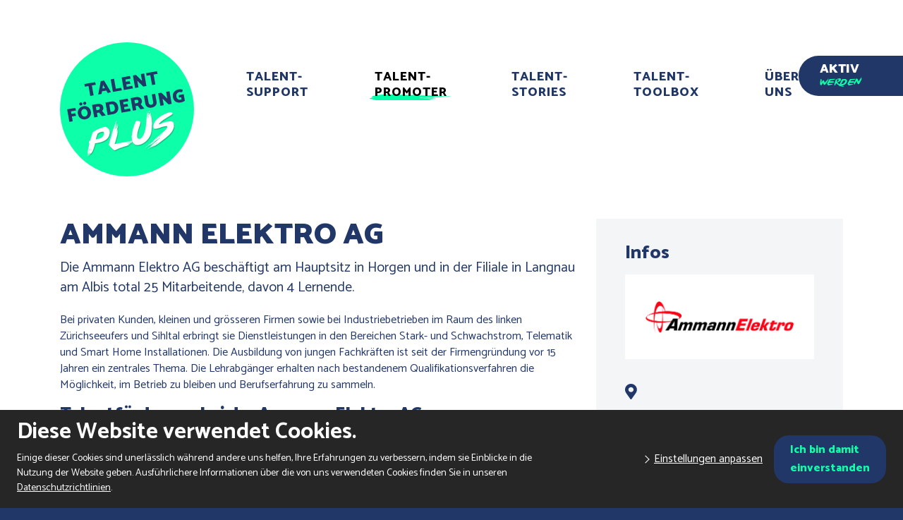

--- FILE ---
content_type: text/html; charset=UTF-8
request_url: https://www.talentfoerderungplus.ch/talent-promoter/ammann-elektro-ag
body_size: 6538
content:
<!DOCTYPE html>
<html lang="de-CH">
<head>
    <meta charset="utf-8">

            


    
    
                                    
    

<title>Ammann Elektro AG - Talentförderung Plus</title>

                <meta name="description" content="Die Ammann Elektro AG beschäftigt am Hauptsitz in Horgen und in der Filiale in Langnau am Albis total 25 Mitarbeitende, davon 4 Lernende." />
    
<meta name="generator" content="eZ Platform powered by Netgen">
<meta name="viewport" content="width=device-width, initial-scale=1.0, maximum-scale=2">



<link rel="home" href="/" title="Talentförderung Plus Titelseite" />
<link rel="index" href="/" />
<link rel="search" href="/content/search" title="Suche Talentförderung Plus" />

<link rel="icon apple-touch-icon-precomposed" sizes="152x152" href="/bundles/app/images/favicon/favicon-152.png?v2">
<link rel="icon apple-touch-icon-precomposed" sizes="144x144" href="/bundles/app/images/favicon/favicon-144.png?v2">
<link rel="icon apple-touch-icon-precomposed" sizes="120x120" href="/bundles/app/images/favicon/favicon-120.png?v2">
<link rel="icon apple-touch-icon-precomposed" sizes="114x114" href="/bundles/app/images/favicon/favicon-114.png?v2">
<link rel="icon apple-touch-icon-precomposed" sizes="76x76" href="/bundles/app/images/favicon/favicon-76.png?v2">
<link rel="icon apple-touch-icon-precomposed" sizes="72x72" href="/bundles/app/images/favicon/favicon-72.png?v2">
<link rel="icon apple-touch-icon-precomposed" href="/bundles/app/images/favicon/favicon-57.png?v2">

<link rel="icon" href="/bundles/app/images/favicon/favicon.png?v2" type="image/x-icon" />

    
            <link href="https://fonts.googleapis.com/css?family=Catamaran:300,400,700,800,900&display=swap" rel="stylesheet">

<link rel="stylesheet" href="/assets/app/build/app.css?v=0d70e03a472c67658e5b">
<link rel="stylesheet" type="text/css" href="/bundles/netgenlayouts/css/style.css?4ea4d34"/>
<link rel="stylesheet" type="text/css" href="/bundles/netgenlayoutsstandard/css/style.css?25434be"/>
    
            <script src="/assets/app/build/runtime.js?v=4bc0a86db99a09912f70"></script><script src="/assets/app/build/app.js?v=bccaff6dfaa853df3314"></script>
<script type="text/javascript" src="/bundles/netgenlayoutsstandard/js/app.js?25434be"></script>


    
            
    
                        <meta property="og:site_name" content="Talentförderung Plus" />
                
                    <script type="text/javascript" src="https://content.jwplatform.com/libraries/gYe8hbFO.js"></script>

                                            
        
    
    </head>
<body>

    
    
<div id="page">
    <div class="zone-layout-layout4">

    <div class="top-content-block">
        <section class="zone zone-header">
                








    

    <div
        class="ngl-block ngl-twig_block ngl-vt-twig_block "
                    >
        
        <header class="site-header">
    <div class="container">
        <a class="site-logo" href="/" title="Talentförderung Plus">
            <img src="/var/site/storage/original/image/b9a33eb2b21543189c43e2b95f2e6444.svg" alt="Talentförderung Plus" />
    </a>

        <a class="mainnav-toggle" href="#">
            <span class="hamburger"></span>
        </a>

        <nav class="main-navigation" role="navigation">
                    <ul class="nav navbar-nav">
            
                <li id="menu-item-location-id-798" class="firstli">        <a href="/talent-support" title="Talent-Support">Talent-Support</a>        
    </li>

    
                <li id="menu-item-location-id-386" class="active">        <a href="/talent-promoter" title="Talent-Promoter">Talent-Promoter</a>        
    </li>

    
                <li id="menu-item-location-id-387">        <a href="/talent-stories" title="Talent-Stories">Talent-Stories</a>        
    </li>

    
                <li id="menu-item-location-id-388">        <a href="/talent-toolbox" title="Talent-Toolbox">Talent-Toolbox</a>        
    </li>

    
                            <li id="menu-item-location-id-395" class="lastli">        <a href="/ueber-uns" title="Über uns">Über uns</a>                <ul class="menu_level_1">
            
                <li id="menu-item-location-id-525" class="firstli lastli">        <a href="/ueber-uns/kontakt">Kontakt</a>        
    </li>


    </ul>

    </li>


    </ul>

    </nav>

        <a href="/formular" class="header-button">Aktiv <span class="highlight">werden</span></a>
    </div>
</header>

            </div>

        </section>

        <section class="zone zone-post_header">
                    </section>
    </div>

    <div class="main-content-block">
        <div class="container">
            <div class="row">
                <div class="col-lg-8">
                    <section class="zone zone-left">
                            








    

    <div
        class="ngl-block ngl-full_view ngl-vt-full_view "
                    >
        
        <article class="view-type view-type-full promoter vf1">
        <h1 class="full-page-title"><span class="ezstring-field">Ammann Elektro AG</span></h1>

                                    <div class="full-article-image">
                            
            <div>
    
                
            </div>
    
                </div>
                    
                    <div class="full-article-body">
                                    <div class="field-intro">
                        <div class="ezxmltext-field"><p>Die Ammann Elektro AG beschäftigt am Hauptsitz in Horgen und in der Filiale in Langnau am Albis total 25 Mitarbeitende, davon 4 Lernende.</p>
</div>

                    </div>
                
                                    <div class="field-description">
                        <div class="ezxmltext-field"><p>Bei privaten Kunden, kleinen und grösseren Firmen sowie bei Industriebetrieben im Raum des linken Zürichseeufers und Sihltal erbringt sie Dienstleistungen in den Bereichen Stark- und Schwachstrom, Telematik und Smart Home Installationen. Die Ausbildung von jungen Fachkräften ist seit der Firmengründung vor 15 Jahren ein zentrales Thema. Die Lehrabgänger erhalten nach bestandenem Qualifikationsverfahren die Möglichkeit, im Betrieb zu bleiben und Berufserfahrung zu sammeln.</p><a id="eztoc_1_1_1_1"></a><h4><strong>Talentförderung bei der Ammann Elektro AG  </strong></h4><p>Die Ammann Elektro AG unterstützt im Rahmen ihrer Talentförderung die Teilnahme an Berufsmeisterschaften wie den SwissSkills oder den EuroSkills, den Europameisterschaften der Berufsfachleute. Bei den aufwändigen Vorbereitungen auf den Wettbewerb unterstützt der Betrieb seine Lernenden aktiv. So werden diese in der Regel von mehr als 40 Arbeitstagen befreit. Zur Vorbereitung gehören beispielsweise diverse Weiterbildungskurse sowie ein geführtes, durch den Verband organisiertes Training. Die Teilnahme an den Wettbewerben stärkt das Selbstwertgefühl und vertieft handwerkliche Fähigkeiten sowie Fachwissen. Gleichzeitig dient sie den Teilnehmenden als Ansporn.</p>
</div>

                    </div>
                            </div>
            </article>

            </div>

    





    


    

    <div
        class="ngl-block ngl-list ngl-vt-grid  whitespace-both whitespace-md"
                    >
        
        <div class="row">
                                        <div class="col-sm-6 col-md-6 col-lg-6">
       
<article class="view-type view-type-overlay ng-article vl2">
            
                    
            <figure class="image">
            <a href="/talent-promoter/ammann-elektro-ag/unter-strom-an-die-swissskills-2025-teil-3"
                                                 class="image-16by9"                                 aria-label="	Unter Strom an die SwissSkills 2025 – Teil 3"
            ><img
                                            src="/var/site/storage/images/talent-stories/unter-strom-an-die-swissskills-2025-teil-3/17768-4-ger-CH/unter-strom-an-die-swissskills-2025-teil-3_i30.jpg"
                data-src="/var/site/storage/images/talent-stories/unter-strom-an-die-swissskills-2025-teil-3/17768-4-ger-CH/unter-strom-an-die-swissskills-2025-teil-3_i480.jpg"
                                                            alt="	Unter Strom an die SwissSkills 2025 – Teil 3"
            class="ezimage-field" /></a>
        </figure>
    

    <header class="article-header">
        <ul class="byline">
            <li>11. Sept. 2025</li>
                    </ul>
                    <ul class="tags">
                                    <li>
                        <a href="/tags/view/Berufsfeld/Elektrotechnik">Elektrotechnik</a>
                    </li>
                                    <li>
                        <a href="/tags/view/Fördermassnahmen/Wettbewerb">Wettbewerb</a>
                    </li>
                                    <li>
                        <a href="/tags/view/Betriebsart/KMU">KMU</a>
                    </li>
                            </ul>
                <h2 class="title"><a href="/talent-promoter/ammann-elektro-ag/unter-strom-an-die-swissskills-2025-teil-3">Unter Strom an die SwissSkills 2025 – Teil 3</a></h2>
    </header>
</article>


</div>

                                <div class="col-sm-6 col-md-6 col-lg-6">
       
<article class="view-type view-type-overlay ng-article vl2">
            
                    
            <figure class="image">
            <a href="/talent-promoter/ammann-elektro-ag/unter-strom-an-die-swissskills-2025-teil-2"
                                                 class="image-16by9"                                 aria-label="Unter Strom an die SwissSkills 2025 – Teil 2"
            ><img
                                            src="/var/site/storage/images/talent-stories/unter-strom-an-die-swissskills-2025-teil-2/17499-16-ger-CH/unter-strom-an-die-swissskills-2025-teil-2_i30.jpg"
                data-src="/var/site/storage/images/talent-stories/unter-strom-an-die-swissskills-2025-teil-2/17499-16-ger-CH/unter-strom-an-die-swissskills-2025-teil-2_i480.jpg"
                                                            alt="Unter Strom an die SwissSkills 2025 – Teil 2"
            class="ezimage-field" /></a>
        </figure>
    

    <header class="article-header">
        <ul class="byline">
            <li>11. Sept. 2025</li>
                    </ul>
                    <ul class="tags">
                                    <li>
                        <a href="/tags/view/Fördermassnahmen/Wettbewerb">Wettbewerb</a>
                    </li>
                                    <li>
                        <a href="/tags/view/Berufsfeld/Elektrotechnik">Elektrotechnik</a>
                    </li>
                                    <li>
                        <a href="/tags/view/Betriebsart/Verband">Verband</a>
                    </li>
                                    <li>
                        <a href="/tags/view/Betriebsart/KMU">KMU</a>
                    </li>
                                    <li>
                        <a href="/tags/view/Betriebsart/Grossbetrieb">Grossbetrieb</a>
                    </li>
                            </ul>
                <h2 class="title"><a href="/talent-promoter/ammann-elektro-ag/unter-strom-an-die-swissskills-2025-teil-2">Unter Strom an die SwissSkills 2025 – Teil 2</a></h2>
    </header>
</article>


</div>

<div class="clearfix visible-sm-block visible-md-block visible-lg-block"></div>                                <div class="col-sm-6 col-md-6 col-lg-6">
       
<article class="view-type view-type-overlay ng-article vl2">
            
                    
            <figure class="image">
            <a href="/talent-promoter/ammann-elektro-ag/unter-strom-an-die-swissskills-2025-teil-1"
                                                 class="image-16by9"                                 aria-label="Unter Strom an die SwissSkills 2025 – Teil 1"
            ><img
                                            src="/var/site/storage/images/talent-stories/unter-strom-an-die-swissskills-2025-teil-1/17366-12-ger-CH/unter-strom-an-die-swissskills-2025-teil-1_i30.jpg"
                data-src="/var/site/storage/images/talent-stories/unter-strom-an-die-swissskills-2025-teil-1/17366-12-ger-CH/unter-strom-an-die-swissskills-2025-teil-1_i480.jpg"
                                                            alt="Unter Strom an die SwissSkills 2025 – Teil 1"
            class="ezimage-field" /></a>
        </figure>
    

    <header class="article-header">
        <ul class="byline">
            <li>10. Sept. 2025</li>
                    </ul>
                    <ul class="tags">
                                    <li>
                        <a href="/tags/view/Berufsfeld/Elektrotechnik">Elektrotechnik</a>
                    </li>
                                    <li>
                        <a href="/tags/view/Betriebsart/Verband">Verband</a>
                    </li>
                                    <li>
                        <a href="/tags/view/Betriebsart/KMU">KMU</a>
                    </li>
                                    <li>
                        <a href="/tags/view/Betriebsart/Grossbetrieb">Grossbetrieb</a>
                    </li>
                                    <li>
                        <a href="/tags/view/Fördermassnahmen/Wettbewerb">Wettbewerb</a>
                    </li>
                            </ul>
                <h2 class="title"><a href="/talent-promoter/ammann-elektro-ag/unter-strom-an-die-swissskills-2025-teil-1">Unter Strom an die SwissSkills 2025 – Teil 1</a></h2>
    </header>
</article>


</div>

                                <div class="col-sm-6 col-md-6 col-lg-6">
       
<article class="view-type view-type-overlay ng-article vl2">
            
                    
            <figure class="image">
            <a href="/talent-promoter/ammann-elektro-ag/ammann-elektro-ag-unterstuetzt-teilnahme-an-euroskills"
                                                 class="image-16by9"                                 aria-label="Ammann Elektro AG unterstützt Teilnahme an EuroSkills"
            ><img
                                            src="/var/site/storage/images/talent-stories/ammann-elektro-ag-unterstuetzt-teilnahme-an-euroskills/5921-4-ger-CH/ammann-elektro-ag-unterstuetzt-teilnahme-an-euroskills_i30.jpg"
                data-src="/var/site/storage/images/talent-stories/ammann-elektro-ag-unterstuetzt-teilnahme-an-euroskills/5921-4-ger-CH/ammann-elektro-ag-unterstuetzt-teilnahme-an-euroskills_i480.jpg"
                                                            alt="Ammann Elektro AG unterstützt Teilnahme an EuroSkills"
            class="ezimage-field" /></a>
        </figure>
    

    <header class="article-header">
        <ul class="byline">
            <li>20. Feb. 2020</li>
                    </ul>
                    <ul class="tags">
                                    <li>
                        <a href="/tags/view/Berufsfeld/Elektrotechnik">Elektrotechnik</a>
                    </li>
                                    <li>
                        <a href="/tags/view/Betriebsart/KMU">KMU</a>
                    </li>
                                    <li>
                        <a href="/tags/view/Fördermassnahmen/Wettbewerb">Wettbewerb</a>
                    </li>
                            </ul>
                <h2 class="title"><a href="/talent-promoter/ammann-elektro-ag/ammann-elektro-ag-unterstuetzt-teilnahme-an-euroskills">Ammann Elektro AG unterstützt Teilnahme an EuroSkills</a></h2>
    </header>
</article>


</div>

<div class="clearfix visible-sm-block visible-md-block visible-lg-block"></div>            
            </div>

            </div>

                    </section>
                </div>
                <div class="col-lg-4">
                    <section class="zone zone-right">
                            







    
    

    <div
        class="ngl-block ngl-column ngl-vt-column margin-bottom-sm padding-md bg-color-light_gray"
                    >
        <div class="container">
        <div
        class="ngl-block ngl-twig_block ngl-vt-twig_block "
                    >
        
        <div class="promoter-full-view promoter-info">
        <h2>Infos</h2>
                
                    
            <figure class="image">
            <img
                                            src="/var/site/storage/images/talent-promoter/ammann-elektro-ag/5765-8-ger-CH/ammann-elektro-ag_i30.png"
                data-src="/var/site/storage/images/talent-promoter/ammann-elektro-ag/5765-8-ger-CH/ammann-elektro-ag_i480.png"
                                                            alt="Ammann Elektro AG"
            class="ezimage-field" />
        </figure>
    

        <div class="address">
            <strong>Ammann Elektro AG</strong><br />
            <span class="ezstring-field">Gehrenstegweg 2</span><br />
            <span class="ezstring-field">8810 </span> <span class="ezstring-field">Horgen</span><br />
            <p class="ezcountry-field">
                    Switzerland
                </p><br />

                            Tel.: <span class="ezstring-field">+41 44 718 20 00</span><br />
            
                            <a href="mailto:regula.ammann@ammann-elektro.ch">E-Mail</a><br />
            
            <br />

                            <a href="https://www.ammann-elektro.ch" target="_blank">
                    https://www.ammann-elektro.ch
                </a>
            
            <ul class="social">
                                                                                            </ul>
        </div>
    </div>

            </div>

        </div>    </div>

    







    
    

    <div
        class="ngl-block ngl-column ngl-vt-column margin-bottom-sm padding-md bg-color-light_gray"
                    >
        <div class="container">
        <div
        class="ngl-block ngl-title ngl-vt-section section-title "
                    >
        
        <h3 class="title">
        
                                Fördermassnahmen
    
            </h3>

            </div>

    








    

    <div
        class="ngl-block ngl-ezcontent_field ngl-vt-ezcontent_field field-tags_promotional_strategy  field-type-eztags"
                    >
        
        <a href="/tags/view/Fördermassnahmen/Wettbewerb">Wettbewerb</a>

            </div>

        </div>    </div>

    







    
    

    <div
        class="ngl-block ngl-column ngl-vt-column margin-bottom-sm padding-md bg-color-light_gray"
                    >
        <div class="container">
        <div
        class="ngl-block ngl-title ngl-vt-section section-title "
                    >
        
        <h3 class="title">
        
                                Berufsfeld
    
            </h3>

            </div>

    








    

    <div
        class="ngl-block ngl-ezcontent_field ngl-vt-ezcontent_field field-tags_sector  field-type-eztags"
                    >
        
        <a href="/tags/view/Berufsfeld/Elektrotechnik">Elektrotechnik</a>

            </div>

        </div>    </div>

    







    
    

    <div
        class="ngl-block ngl-column ngl-vt-column margin-bottom-lg padding-md bg-color-light_gray"
                    >
        <div class="container">
        <div
        class="ngl-block ngl-title ngl-vt-section section-title "
                    >
        
        <h3 class="title">
        
                                Betriebsart
    
            </h3>

            </div>

    








    

    <div
        class="ngl-block ngl-ezcontent_field ngl-vt-ezcontent_field field-tag_enterprise_size  field-type-eztags"
                    >
        
        <a href="/tags/view/Betriebsart/KMU">KMU</a>

            </div>

        </div>    </div>

                    </section>
                </div>
            </div>
        </div>
    </div>

    <div class="bottom-content-block">
        <section class="zone zone-pre_footer">
                





    

    
    

    <div
        class="ngl-block ngl-column ngl-vt-column margin-top-lg whitespace-both whitespace-md bg-color-light_green"
                    >
        <div class="container">
        <div
        class="ngl-block ngl-title ngl-vt-section_centered section-title section-title-centered  whitespace-bottom whitespace-sm"
                    >
        
        <h2 class="title">
        
                                Talentstories
    
            </h2>

            </div>

    








    

    <div
        class="ngl-block ngl-list ngl-vt-grid "
                    >
        
        <div class="row">
                                        <div class="col-sm-6 col-md-6 col-lg-4">
       
<article class="view-type view-type-overlay ng-article vl2">
            
                    
            <figure class="image">
            <a href="/talent-stories/berufs-talente-im-rampenlicht"
                                                 class="image-16by9"                                 aria-label="Berufs-Talente im Rampenlicht"
            ><img
                                            src="/var/site/storage/images/talent-stories/berufs-talente-im-rampenlicht/17926-14-ger-CH/berufs-talente-im-rampenlicht_i30.jpg"
                data-src="/var/site/storage/images/talent-stories/berufs-talente-im-rampenlicht/17926-14-ger-CH/berufs-talente-im-rampenlicht_i480.jpg"
                                                            alt="Berufs-Talente im Rampenlicht"
            class="ezimage-field" /></a>
        </figure>
    

    <header class="article-header">
        <ul class="byline">
            <li>17. Dez. 2025</li>
                    </ul>
                    <ul class="tags">
                                    <li>
                        <a href="/tags/view/Berufsfeld/Alle Berufsfelder">Alle Berufsfelder</a>
                    </li>
                                    <li>
                        <a href="/tags/view/Betriebsart/Grossbetrieb">Grossbetrieb</a>
                    </li>
                                    <li>
                        <a href="/tags/view/Betriebsart/KMU">KMU</a>
                    </li>
                                    <li>
                        <a href="/tags/view/Fördermassnahmen/Wettbewerb">Wettbewerb</a>
                    </li>
                            </ul>
                <h2 class="title"><a href="/talent-stories/berufs-talente-im-rampenlicht">Berufs-Talente im Rampenlicht</a></h2>
    </header>
</article>


</div>

                                <div class="col-sm-6 col-md-6 col-lg-4">
       
<article class="view-type view-type-overlay ng-article vl2">
            
                    
            <figure class="image">
            <a href="/talent-stories/unter-strom-an-die-swissskills-2025-teil-4"
                                                 class="image-16by9"                                 aria-label="Unter Strom an die SwissSkills 2025 – Teil 4"
            ><img
                                            src="/var/site/storage/images/talent-stories/unter-strom-an-die-swissskills-2025-teil-4/17868-6-ger-CH/unter-strom-an-die-swissskills-2025-teil-4_i30.jpg"
                data-src="/var/site/storage/images/talent-stories/unter-strom-an-die-swissskills-2025-teil-4/17868-6-ger-CH/unter-strom-an-die-swissskills-2025-teil-4_i480.jpg"
                                                            alt="Unter Strom an die SwissSkills 2025 – Teil 4"
            class="ezimage-field" /></a>
        </figure>
    

    <header class="article-header">
        <ul class="byline">
            <li>30. Okt. 2025</li>
                    </ul>
                    <ul class="tags">
                                    <li>
                        <a href="/tags/view/Berufsfeld/Elektrotechnik">Elektrotechnik</a>
                    </li>
                                    <li>
                        <a href="/tags/view/Betriebsart/Verband">Verband</a>
                    </li>
                                    <li>
                        <a href="/tags/view/Fördermassnahmen/Wettbewerb">Wettbewerb</a>
                    </li>
                            </ul>
                <h2 class="title"><a href="/talent-stories/unter-strom-an-die-swissskills-2025-teil-4">Unter Strom an die SwissSkills 2025 – Teil 4</a></h2>
    </header>
</article>


</div>

<div class="clearfix visible-sm-block visible-md-block"></div>                                <div class="col-sm-6 col-md-6 col-lg-4">
       
<article class="view-type view-type-overlay ng-article vl2">
            
                    
            <figure class="image">
            <a href="/talent-stories/unter-strom-an-die-swissskills-2025-teil-3"
                                                 class="image-16by9"                                 aria-label="	Unter Strom an die SwissSkills 2025 – Teil 3"
            ><img
                                            src="/var/site/storage/images/talent-stories/unter-strom-an-die-swissskills-2025-teil-3/17768-4-ger-CH/unter-strom-an-die-swissskills-2025-teil-3_i30.jpg"
                data-src="/var/site/storage/images/talent-stories/unter-strom-an-die-swissskills-2025-teil-3/17768-4-ger-CH/unter-strom-an-die-swissskills-2025-teil-3_i480.jpg"
                                                            alt="	Unter Strom an die SwissSkills 2025 – Teil 3"
            class="ezimage-field" /></a>
        </figure>
    

    <header class="article-header">
        <ul class="byline">
            <li>11. Sept. 2025</li>
                    </ul>
                    <ul class="tags">
                                    <li>
                        <a href="/tags/view/Berufsfeld/Elektrotechnik">Elektrotechnik</a>
                    </li>
                                    <li>
                        <a href="/tags/view/Fördermassnahmen/Wettbewerb">Wettbewerb</a>
                    </li>
                                    <li>
                        <a href="/tags/view/Betriebsart/KMU">KMU</a>
                    </li>
                            </ul>
                <h2 class="title"><a href="/talent-stories/unter-strom-an-die-swissskills-2025-teil-3">Unter Strom an die SwissSkills 2025 – Teil 3</a></h2>
    </header>
</article>


</div>

<div class="clearfix visible-lg-block"></div>            
            </div>

            </div>

        </div>    </div>

        </section>

        <section class="zone zone-footer">
                





    


    

    <div
        class="ngl-block ngl-twig_block ngl-vt-twig_block  whitespace-top whitespace-lg"
                    >
        
        <footer class="site-footer">
    <a class="site-logo" href="/" title="Talentförderung Plus">
            <img src="/var/site/storage/original/image/b9a33eb2b21543189c43e2b95f2e6444.svg" alt="Talentförderung Plus" />
    </a>

    <div class="footer-main-part">
        <div class="container">
            <div class="row">
                <div class="col-md-4 offset-md-1">
                                            <div>
                            <div class="ezxmltext-field"><p>Talentförderung Plus ist eine Initiative der Bildungsdirektion des Kantons Zürich. Ziel ist es, Betriebe, Berufsverbände und Berufsfachschulen dazu zu motivieren, sich gemeinsam für die systematische Identifikation und Förderung von begabten Lernenden in der Berufsbildung zu engagieren.</p>
</div>

                        </div>
                                    </div>
                <div class="col-md-3 offset-md-1">
                                            <div>
                            <div class="ezxmltext-field"><div>    <div class="view-type view-type-embed image">
        <figure class="image-wrapper">
            <img
                                            src="/var/site/storage/images/media/images/footer_logo_1/5443-1-eng-GB/footer_logo_1_i30.png"
                data-src="/var/site/storage/images/media/images/footer_logo_1/5443-1-eng-GB/footer_logo_1_i1200.png"
                                                            alt="footer_logo_1"
            class="ezimage-field" />

                    </figure>
    </div>
</div><div>    <div class="view-type view-type-embed image">
        <figure class="image-wrapper">
            <img
                                            src="/var/site/storage/images/bbf/11668-1-ger-CH/bbf_i30.png"
                data-src="/var/site/storage/images/bbf/11668-1-ger-CH/bbf_i1200.png"
                                                            alt="BBF"
            class="ezimage-field" />

                    </figure>
    </div>
</div>
</div>

                        </div>
                                    </div>
                <div class="col-md-3">
                                    </div>
            </div>
        </div>
    </div>
    <div class="footer-info">
        <div class="container">
            <p>&copy; 2026 | Talentförderung Plus</p>

            <div class="footer-menu">
                                            <ul class="nav navbar-nav">
            
                <li id="menu-item-location-id-390" class="firstli">        <a href="/impressum">Impressum</a>        
    </li>

    
                <li id="menu-item-location-id-391" class="lastli">        <a href="/datenschutzerklaerung">Datenschutzerklärung</a>        
    </li>


    </ul>

                    <a href="#" class="js-open-ng-cc cookie-settings-link">Cookie Einstellungen</a>
                            </div>
            <div class="footer-social">
                <ul>
                                            <li><a href="https://www.instagram.com/talentforderungplus/" target="_blank"><i class="fab fa-instagram"></i><span class="tt">Instagram</span></a></li>
                    
                                            <li><a href="https://www.facebook.com/Talentförderung-Plus-109312263959688" target="_blank"><i class="fab fa-facebook-f"></i><span class="tt">Facebook</span></a></li>
                    
                                            <li><a href="https://www.linkedin.com/in/talentfoerderungplus/" target="_blank"><i class="fab fa-linkedin"></i><span class="tt">LinkedIn</span></a></li>
                    
                                    </ul>
            </div>
                    </div>
    </div>
</footer>

            </div>

        </section>
    </div>

</div>
</div>

    

        <div id="ng-cc">
        <div class="ng-cc-overlay"></div>

        <div class="ng-cc-modal">
            <div class="ng-cc-content">
                <div class="wrapper">
                                            <h3><span class="ezstring-field">Diese Website verwendet Cookies.</span></h3>
                    
                                            <div class="ezxmltext-field"><p>Einige dieser Cookies sind unerlässlich während andere uns helfen, Ihre Erfahrungen zu verbessern, indem sie Einblicke in die Nutzung der Website geben. Ausführlichere Informationen über die von uns verwendeten Cookies finden Sie in unseren <a href="/datenschutzerklaerung">Datenschutzrichtlinien</a>.</p>
</div>

                                    </div>
                <div class="ng-cc-actions">
                    <a href="#" class="optional-list-toggle">Einstellungen anpassen</a>
                    <button id="ng-cc-accept" class="btn btn-primary">
                                                    <span class="ezstring-field">Ich bin damit einverstanden</span>
                                            </button>
                </div>
            </div>

            <ul class="ng-cc-optional-list">
                <li>
                    <input type="checkbox" class="ng-cc-optional-checkbox" id="ng-cc-necessary" data-name="necessary" checked disabled />
                    <label for="ng-cc-necessary">
                        <i class="ng-cc-checkbox-icon"><span></span></i>

                                                    <span class="ezstring-field">Erforderliche Cookies</span>
                                            </label>

                                            <div class="ezxmltext-field"><p>Erforderliche Cookies ermöglichen die Kernfunktionalität. Die Website kann ohne diese Cookies nicht richtig funktionieren und kann nur durch Änderung Ihrer Browser-Einstellungen deaktiviert werden.</p>
</div>

                                    </li>
            </ul>
        </div>
    </div>

    <script>
        window.__ngCcConfig = {
            options: {
              lifetime: 30,
            },
            optionalCookies: [
                            {
                name: 'analytics',
                label: 'Analyse-Cookies',
                description: '<div class="ezxmltext-field"><p>Analyse-Cookies helfen uns bei der Verbesserung unserer Website, indem sie Informationen über deren Nutzung sammeln und melden.</p></div>',
                                accepted: true,
                                onAccept: function() {
                                      var _paq = window._paq = window._paq || [];
  /* tracker methods like "setCustomDimension" should be called before "trackPageView" */
  _paq.push(['trackPageView']);
  _paq.push(['enableLinkTracking']);
  (function() {
    var u="https://talentfoerderungplus.matomo.cloud/";
    _paq.push(['setTrackerUrl', u+'matomo.php']);
    _paq.push(['setSiteId', '1']);
    var d=document, g=d.createElement('script'), s=d.getElementsByTagName('script')[0];
    g.type='text/javascript'; g.async=true; g.src='//cdn.matomo.cloud/talentfoerderungplus.matomo.cloud/matomo.js'; s.parentNode.insertBefore(g,s);
  })();
                                  },
                onRevoke: function() {
                                  },
              },
              
                            {
                name: 'marketing',
                label: 'Marketing-Cookies',
                description: '<div class="ezxmltext-field"><p>Wir verwenden Marketing-Cookies, um die Relevanz der Werbekampagnen, die Sie erhalten, zu verbessern.</p></div>',
                                accepted: true,
                                onAccept: function() {
                                  },
                onRevoke: function() {
                                  },
              },
              
                          ],
        }
    </script>

<a href="#0" class="cd-top js-cd-top"></a>

<!-- Modal -->
<div class="modal fade" id="videoModal" tabindex="-1" role="dialog" aria-labelledby="exampleModalLabel" aria-hidden="true">
  <div class="modal-dialog modal-xl modal-dialog-centered" role="document">
    <div class="modal-content">
      <div class="modal-header">
        <button type="button" class="close" data-dismiss="modal" aria-label="Close">
          <span aria-hidden="true">&times;</span>
        </button>
      </div>
      <div class="modal-body">
      </div>
    </div>
  </div>
</div>

</body>
</html>


--- FILE ---
content_type: image/svg+xml
request_url: https://www.talentfoerderungplus.ch/assets/app/build/images/up_arrow.svg?v=a7508229
body_size: 752
content:
    <svg height='100px' width='100px'  fill="#203767" xmlns:dc="http://purl.org/dc/elements/1.1/" xmlns:cc="http://creativecommons.org/ns#" xmlns:rdf="http://www.w3.org/1999/02/22-rdf-syntax-ns#" xmlns:svg="http://www.w3.org/2000/svg" xmlns="http://www.w3.org/2000/svg" xmlns:sodipodi="http://sodipodi.sourceforge.net/DTD/sodipodi-0.dtd" xmlns:inkscape="http://www.inkscape.org/namespaces/inkscape" version="1.1" x="0px" y="0px" viewBox="0 0 100 100"><g transform="translate(0,-952.36218)"><path style="" d="M 93,1020.4455 61.31577,984.27886 49.9999,971.3622 38.6842,984.27886 7,1020.4455 18.3157,1033.3622 49.9999,997.19552 81.68425,1033.3622 93,1020.4455 z" fill="#203767" stroke="#203767" stroke-width="2" stroke-linecap="round" stroke-linejoin="round" stroke-miterlimit="4" stroke-opacity="1" stroke-dasharray="none" fill-opacity="1"></path></g></svg>

--- FILE ---
content_type: image/svg+xml
request_url: https://www.talentfoerderungplus.ch/var/site/storage/original/image/b9a33eb2b21543189c43e2b95f2e6444.svg
body_size: 56579
content:
<?xml version="1.0" encoding="utf-8"?>
<!-- Generator: Adobe Illustrator 24.0.1, SVG Export Plug-In . SVG Version: 6.00 Build 0)  -->
<svg version="1.1" id="MBA_x5F_Logo-Reinzeichnung" xmlns="http://www.w3.org/2000/svg" xmlns:xlink="http://www.w3.org/1999/xlink"
	 x="0px" y="0px" viewBox="0 0 1020.5 1020.5" style="enable-background:new 0 0 1020.5 1020.5;" xml:space="preserve">
<style type="text/css">
	.st0{fill:#0DFFAA;}
	.st1{fill:#203767;}
	.st2{opacity:0.5;fill:#169367;}
	.st3{fill:#FFFFFF;}
</style>
<g>
	<circle class="st0" cx="510.2" cy="510.2" r="510.2"/>
	<g>
		<path class="st1" d="M273.4,322.7l-30.5,5.4l13.3,75.4l-25.6,4.5l-13.3-75.4l-28.1,5l-3.5-20.1l81.7-14.4L273.4,322.7L273.4,322.7
			z M336,290.9l52.3,88.1l-24.7,7l-10.4-19l-33,5.8l-3.3,20l-25.4,4.5l19-101.8L336,290.9L336,290.9z M328.2,323.9l-4.5,27.6
			l18.7-3.3L328.2,323.9L328.2,323.9z M471.6,365.5l-68.5,12.1l-16.8-95.5l25.6-4.5l13.3,75.4l40.6-7.2L471.6,365.5L471.6,365.5z
			 M486.2,362.9l-16.8-95.5l63.3-11.2l5.9,19.7l-40.2,7.1l3.1,17.4l29.4-5.2l5.9,19.7l-31.7,5.6l3.1,17.8l42-7.4l5.9,19.7
			L486.2,362.9L486.2,362.9z M572.2,347.7l-16.8-95.5l23.7-4.2l45.9,45.3l-9.1-51.8l25.6-4.5l16.8,95.5l-23.9,4.2L588.9,293
			l8.9,50.3L572.2,347.7L572.2,347.7z M743.7,239.7l-30.5,5.4l13.3,75.4L701,325l-13.3-75.4l-28.1,5l-3.5-20.1l81.7-14.4
			L743.7,239.7L743.7,239.7z M122.5,559.2l-31.7,5.6l6.4,36.1l-25.6,4.5L54.7,510l61.9-10.9l5.9,19.7l-38.8,6.8l3.4,19.1l29.4-5.2
			L122.5,559.2L122.5,559.2z M177,486.3c10.1-1.8,19.3-1.2,27.5,1.8c8.2,3,15,7.9,20.3,14.7c5.3,6.8,8.8,14.8,10.4,23.9
			c1.7,9.7,1.2,18.8-1.7,27.2c-2.8,8.4-7.6,15.3-14.3,20.9c-6.7,5.6-14.9,9.2-24.6,10.9c-9.9,1.8-19,1.1-27.2-1.9s-15-8-20.3-14.7
			c-5.3-6.8-8.8-14.8-10.4-23.9c-1.7-9.6-1.1-18.7,1.8-27c2.9-8.4,7.7-15.4,14.4-20.9C159.4,491.6,167.5,487.9,177,486.3L177,486.3
			L177,486.3z M162.8,540.3c1.5,8.2,4.7,14.6,9.7,19.1c5,4.5,11.1,6.2,18.2,4.9c6.8-1.2,12-4.7,15.5-10.5c3.5-5.8,4.4-13.3,2.8-22.6
			c-1.4-8.1-4.7-14.5-9.8-18.9c-5.1-4.5-11.1-6.1-18-4.9c-4.3,0.8-8,2.6-11.1,5.6c-3.1,3-5.3,6.9-6.6,11.6
			C161.9,529.5,161.8,534.7,162.8,540.3L162.8,540.3L162.8,540.3z M160.8,480.6c-3.2,0.6-6.1-0.1-8.8-1.9c-2.7-1.8-4.3-4.4-4.9-7.7
			c-0.6-3.2,0.1-6.1,2.1-8.8c1.9-2.7,4.4-4.3,7.5-4.9c3.4-0.6,6.4,0.1,9,2c2.7,1.9,4.3,4.4,4.8,7.6c0.6,3.3-0.1,6.2-1.9,8.9
			C166.8,478.4,164.1,480,160.8,480.6L160.8,480.6L160.8,480.6z M190.4,475.3c-3.2,0.6-6.1-0.1-8.8-1.9c-2.7-1.8-4.3-4.4-4.9-7.7
			c-0.6-3.2,0.1-6.1,2.1-8.8c1.9-2.7,4.4-4.3,7.5-4.9c3.4-0.6,6.4,0.1,9,2c2.7,1.9,4.3,4.4,4.8,7.6c0.6,3.3-0.1,6.2-1.9,8.9
			C196.4,473.1,193.8,474.8,190.4,475.3L190.4,475.3L190.4,475.3z M244.2,476.4l40.2-7.1c11.4-2,21.3-1,29.7,3.2
			c8.4,4.1,13.5,11.6,15.4,22.5c1,5.6,0.7,10.8-0.8,15.4c-1.5,4.7-4.1,8.7-7.6,12.1l27.7,33.9l-29.6,5.2l-20.8-27.3l-17,3l5.3,30.1
			l-25.6,4.5L244.2,476.4L244.2,476.4z M287.1,489.6l-13.8,2.4l4.5,25.3l14-2.5c3.9-0.7,7-2.5,9.1-5.3c2.1-2.8,2.8-6.1,2.2-9.9
			c-0.7-4.1-2.5-7-5.2-8.7S291.5,488.8,287.1,489.6L287.1,489.6L287.1,489.6z M406,546.4l-42.7,7.5l-16.8-95.5l43.3-7.6
			c9.6-1.7,18.1-1.1,25.6,1.7c7.5,2.8,13.6,7.5,18.3,14c4.7,6.5,7.9,14.3,9.5,23.5c1.7,9.7,1.3,18.6-1.3,26.6
			c-2.6,8-6.9,14.5-13.2,19.7C422.4,541.5,414.9,544.8,406,546.4L406,546.4L406,546.4z M392,471.1l-16.4,2.9l9.8,55.3l15.5-2.7
			c6.2-1.1,10.8-4.4,13.8-10c3-5.6,3.7-12.9,2.1-22c-1.4-8.1-4.3-14.3-8.7-18.7C403.6,471.6,398.2,470,392,471.1L392,471.1
			L392,471.1z M469,535.3l-16.8-95.5l63.3-11.2l5.9,19.7l-40.2,7.1l3.1,17.4l29.4-5.2l5.9,19.7l-31.7,5.6l3.1,17.8l42-7.4l5.9,19.7
			L469,535.3L469,535.3z M538.2,424.6l40.2-7.1c11.4-2,21.3-1,29.7,3.2c8.4,4.1,13.5,11.6,15.4,22.5c1,5.6,0.7,10.8-0.8,15.4
			c-1.5,4.7-4.1,8.7-7.6,12.1l27.7,33.9l-29.6,5.2l-20.8-27.3l-17,3l5.3,30.1l-25.6,4.5L538.2,424.6L538.2,424.6z M581,437.8
			l-13.8,2.4l4.5,25.3l14-2.5c3.9-0.7,7-2.5,9.1-5.3c2.1-2.8,2.8-6.1,2.2-9.9c-0.7-4.1-2.5-7-5.2-8.7C589,437.4,585.4,437,581,437.8
			L581,437.8L581,437.8z M664.6,402.3l10.2,57.7c1,5.8,3.4,10,7.2,12.7c3.8,2.7,8.2,3.5,13.4,2.6c5.1-0.9,9-3.3,11.6-7
			c2.6-3.8,3.4-8.6,2.4-14.4l-10.2-57.7l25.6-4.5l10.4,59c1.4,8.1,0.9,15.4-1.7,21.8c-2.5,6.4-6.8,11.6-12.7,15.8
			c-5.9,4.1-13.2,7-21.7,8.5c-8.5,1.5-16.3,1.3-23.3-0.5c-7-1.9-12.8-5.4-17.3-10.5c-4.6-5.1-7.6-11.8-9-19.9l-10.4-59L664.6,402.3
			L664.6,402.3z M764.6,483.2l-16.8-95.5l23.7-4.2l45.9,45.3l-9.1-51.8l25.6-4.5l16.8,95.5l-23.9,4.2l-45.5-43.8l8.9,50.3
			L764.6,483.2L764.6,483.2z M905.9,420.7l-1-19.1l37.2-6.6l8.8,49.9c-3.1,2.8-7.8,5.4-14.1,7.8c-6.3,2.4-12.1,4.1-17.4,5
			c-10.3,1.8-19.6,1.5-28-1.1c-8.4-2.5-15.3-7.1-20.8-13.8c-5.5-6.7-9.1-15.1-10.9-25.3c-1.8-10.1-1-19.4,2.3-27.8
			c3.3-8.4,8.5-15.3,15.8-20.7c7.2-5.4,15.5-9,25-10.6c5.1-0.9,10.8-1.2,17-0.8c6.2,0.4,11.3,1.4,15.3,3.2l-4.5,18.6
			c-5-0.8-9.3-1.1-12.9-1.1c-3.7,0-7.3,0.3-10.8,1c-4,0.7-7.8,2.5-11.4,5.4c-3.6,2.9-6.3,6.8-8.1,11.6c-1.8,4.8-2.2,10.3-1.1,16.5
			c1.1,6.5,3.3,11.6,6.5,15.4c3.2,3.8,6.9,6.4,11.1,7.7c4.2,1.3,8.4,1.6,12.7,0.8c2.8-0.5,5.8-1.3,8.8-2.4l-2.9-16.4L905.9,420.7
			L905.9,420.7z"/>
		<path class="st2" d="M226.6,775.2c0.6,1.2,1.6,2,2.9,2.3c-1.6,6.9-2.8,13.6-3.8,20c-2.4,10.4-4.4,19.2-5.9,26.3
			c-1.5,7.1-2.7,12.9-3.6,17.3c-0.9,4.4-1.5,7.6-1.8,9.7c-0.3,2.1-0.4,3.3-0.3,3.6c0.2,0,0.6-1,1.2-2.7c0.5-1.8,1.2-3.8,1.9-6.2
			c0.7-2.4,1.4-4.9,2.2-7.6c0.8-2.7,1.6-5,2.4-7c-0.2,0.4-0.4,1.5-0.7,3.2c-0.3,1.7-0.6,3.7-1,6c-0.4,2.3-0.8,4.7-1.2,7.3
			c-0.4,2.6-0.8,5-1.1,7.1c-0.3,2.1-0.6,3.9-0.8,5.2c-0.2,1.3-0.3,1.9-0.3,1.8c0.1,0,0.4-0.8,0.8-2.3c0.4-1.5,1.1-3.9,1.9-7.3
			c-0.5,3-0.8,5.4-1.1,7.2c-0.3,1.8-0.6,3.4-0.9,4.9c-0.3,1.5-0.4,2.3-0.4,2.5l-0.8,3.8c-0.3,1-0.4,1.8-0.4,2.2c0,0.4,0,0.8,0,1
			c0,0.2,0.1,0.3,0.2,0.3c0.3-0.1,0.8-1,1.4-2.7c0.6-1.7,1.2-3.7,1.9-6.1c0.7-2.3,1.3-4.7,1.9-7.2c0.6-2.4,1.1-4.4,1.5-6l0.7,0.8
			l-1.9,8.1c-0.3,1-0.4,1.8-0.4,2.2c0,0.4,0,0.8,0,1l0,0.2c0.5-0.1,0.9-0.6,1.2-1.5c0.4-0.9,0.7-2.1,1-3.5l1.5-5.8
			c0.1,0,0.3-0.2,0.4-0.6l4.5-10.5c-1.9,7.5-3.3,12.7-4,15.7c-0.7,3-1,4.6-1,4.9l0.2,0c0.1,0,0.4-0.6,0.8-1.8
			c0.4-1.2,0.8-2.5,1.3-3.9c0.4-1.4,0.9-2.7,1.3-3.9c0.4-1.2,0.7-1.8,0.8-1.8l0.1,0.3c-0.5,2.1-1,3.8-1.3,5.1
			c-0.3,1.3-0.6,2.6-0.9,3.7c-0.3,1.1-0.4,1.7-0.3,1.8c-0.6,1.9-1.1,4-1.6,6.1c-0.5,2.1-0.9,3.3-1.1,3.4l-0.2,1.5l-0.1,1.1
			c0,0.1,0.1,0.2,0.2,0.1c0.1,0,0.6-1,1.5-3.1c0.9-2,1.9-4.5,3-7.4c1.1-2.9,2.3-5.9,3.5-9.1c1.2-3.1,2.1-5.8,2.8-8.2l1.9-3.3
			c-0.3,1.3-0.9,2.9-1.6,4.9c-0.7,2-1.4,4-2.1,6c-0.7,2-1.2,3.9-1.7,5.7c-0.5,1.7-0.6,3.1-0.4,4c0,0.1,0.1,0.2,0.2,0.1
			c0.1,0,0.3-0.2,0.5-0.7c0.2-0.4,0.4-0.9,0.5-1.4l4.5-14.1l-0.8,6.4c0,0.4,0,0.7,0,1.1c0.1,0.7,0.6,1,1.3,0.8
			c2.8-0.6,5.5-2.5,8.2-5.8c2.6-3.3,5.2-7.4,7.6-12.2s4.7-10.2,6.9-16.1c2.2-5.9,4.1-11.7,5.8-17.3s3.2-11,4.6-16
			c1.3-5,2.3-9,3-12.1l1.6-0.3c2.2-0.5,5.7-1.1,10.4-1.8c4.7-0.7,10.2-1.7,16.4-3c5.9-1.3,12.2-2.9,18.9-4.9
			c6.6-2,13.2-4.6,19.7-7.8c6.5-3.2,12.6-7.1,18.4-11.7c5.7-4.6,10.7-10,14.8-16.4c4.1-6.4,7.1-13.7,9-21.9
			c1.8-8.3,2.1-17.7,0.9-28.2l-0.1-0.5c-0.4-2.1-1.9-4.9-4.5-8.5c-2.5-3.5-5.6-6.9-9.2-10.2s-7.6-5.9-11.9-7.9
			c-4.3-2-8.5-2.6-12.4-1.7c-6.5,1.4-13.1,3.2-19.8,5.4c-6.7,2.2-13.2,4.7-19.5,7.4c-6.4,2.7-12.4,5.5-18.1,8.4
			c-5.7,2.9-10.9,5.8-15.6,8.5c-4.7,2.8-8.6,5.3-11.7,7.6c-3.2,2.3-5.4,4.3-6.6,5.9c-0.1,0.7-0.7,2.9-1.8,6.4
			c-1.1,3.5-2.6,7.9-4.3,13.1c-1.7,5.2-3.5,11-5.5,17.5c-2,6.5-3.8,13.1-5.6,19.8l-0.7,2.9c-3.2,1.9-5.9,4.2-8,6.9
			c-2.1,2.7-2.9,5.4-2.3,8.1C225.4,772.2,226,774,226.6,775.2L226.6,775.2z M287,745.3c-2.1,0.4-4.1,0.6-6.2,0.7
			c-0.5,0.1-1,0.8-1.5,2.1c-0.5,1.3-0.9,1.9-1.1,2l0-0.2c0-0.2,0.2-1.9,0.8-4.9c1.4-7.1,3.2-13.8,5.5-20.1c2.3-6.3,4.4-13,6.4-20.1
			c1-1.4,2.7-2.9,4.9-4.4c2.2-1.5,4.8-3,7.7-4.4c2.9-1.4,5.9-2.7,9.2-3.8c3.2-1.1,6.4-2,9.6-2.7c4.4-0.9,8.3-1.2,11.7-0.8
			c3.4,0.4,5.3,1.7,5.8,4.1l0.2,1c0,2.4,0,5.1-0.1,8.2c-0.1,3-0.6,6.1-1.4,9.3c-0.9,3.2-2.2,6.4-4.2,9.6c-1.9,3.2-4.7,6.3-8.2,9.2
			c-3.5,2.9-8,5.6-13.5,8.1c-5.5,2.4-12.1,4.5-19.9,6.1C291,744.5,289.1,744.9,287,745.3L287,745.3z M235.2,821.8
			c-1.1,4.1-1.9,7.4-2.6,9.8c-0.6,2.4-1.2,4.6-1.8,6.6c-0.5,2-0.8,3-0.9,2.8l0-0.2c-0.2-1.2-0.1-3.3,0.5-6.3c0.6-3,1.3-6.1,2-9.3
			c0.8-3.2,1.5-5.9,2.2-8.3c0.6-2.4,0.9-3.6,0.8-3.6c0.1,0,0.2,0,0.2,0.1c0.1,0.3,0.1,0.8-0.1,1.5c-0.1,0.6-0.3,1.3-0.5,2
			c-0.2,0.7-0.4,1.4-0.5,1.9c-0.1,0.6-0.2,0.9-0.1,1l0,0.2l0.1-0.2c-0.1,0.1-0.1,0.3-0.1,0.6c0.1,0.3,0.2,0.6,0.4,0.8
			C235,821.6,235.1,821.7,235.2,821.8L235.2,821.8L235.2,821.8z M220.6,873.2c0.2-0.3,0.3-0.5,0.2-0.8c-0.1-0.1,0-0.9,0.4-2.3
			c0.4-1.4,0.9-3,1.4-4.7c0.5-1.7,0.9-3.3,1.3-4.9c0.4-1.5,0.6-2.6,0.5-3l0-0.2c-0.2,0.4-0.5,1.4-1.1,3.1c-0.6,1.6-1.2,3.4-1.8,5.4
			c-0.6,2-1.2,3.8-1.7,5.5c-0.5,1.7-0.7,2.8-0.8,3.3C219.9,873.9,220.4,873.5,220.6,873.2L220.6,873.2z M243.8,826.9l-0.1-0.7
			c0-0.2,0.1-0.6,0.3-1c0.2-0.3,0.4-0.5,0.6-0.7c1.6,0.1,2.5,0.3,2.8,0.3c0.3,0.1,0.5,0.2,0.8,0.4c0.1,0.6,0,1.1-0.5,1.6
			c-0.5,0.5-1,0.8-1.7,0.9c-0.8,0.2-1.5-0.1-2-0.7C243.9,827.1,243.8,827,243.8,826.9L243.8,826.9L243.8,826.9z M224.9,833.8
			c0.2-1.6,0.5-3.2,0.8-5c0.3-1.8,0.6-3.4,0.9-4.8c0.3-1.5,0.5-2.3,0.5-2.6l0,0.2c0.1,0.5,0.1,1.4-0.1,2.8c-0.1,1.4-0.3,2.8-0.5,4.4
			c-0.2,1.6-0.4,3-0.6,4.2c-0.2,1.3-0.2,1.9-0.2,2.1l0.1,0.3c0,0.2-0.3,0.7-1.2,1.3C224.6,836.3,224.7,835.4,224.9,833.8
			L224.9,833.8z M250.9,805.5l-1.1,1c0.1-0.3,0.2-0.7,0.4-1.4c0.2-0.6,0.2-1.1,0.2-1.3c0.1,0.1,0.3,0.1,0.4,0.1
			c0.1,0.1,0.3,0.1,0.4,0.1c0.1,0,0.3,0.1,0.6,0.2L250.9,805.5L250.9,805.5z M245.1,815.9c-0.2,0-0.6,0-1-0.1
			c-0.5-0.1-0.8-0.2-1-0.1c0-0.1,0-0.2,0.1-0.4c0.1-0.1,0.2-0.3,0.2-0.4c0-0.1,0.1-0.3,0.3-0.6l0.4,0.3c0.1,0.1,0.3,0.2,0.3,0.3
			c0.1,0.1,0.2,0.2,0.3,0.3L245.1,815.9L245.1,815.9z M424.7,636.6l1.6-7.8c0.5-1.7,1-3.3,1.6-4.7c0.5-1.5,1.1-2.9,1.6-4.5
			c0.5-1.5,1.1-3.2,1.7-5c0.6-1.8,1.3-3.9,2.1-6.3c0.5-1.3,0.6-2.3,0.5-2.8l0-0.2c-0.3,0.1-0.8,0.6-1.2,1.5c-0.5,1-0.9,2-1.3,3
			l-5.4,16.9l-3.7,10.3l0.2,0.9l-1.4,4.5c-0.2,0.2-0.5,0.8-1,1.9c-0.4,1.1-0.9,2.4-1.5,3.9c-0.5,1.5-1,3.1-1.5,4.6
			c-0.5,1.6-0.8,2.9-1.1,3.9l-0.3,1c-1.1,2.9-2.4,6.4-3.9,10.5c-1.5,4.1-3,8.3-4.5,12.7c-1.5,4.3-2.9,8.6-4.1,12.8
			c-1.2,4.2-2.2,7.7-2.9,10.7c-1,4.5-2.3,9.4-3.9,14.8c-1.6,5.4-3.2,11-5,16.7c-1.7,5.7-3.4,11.4-5,17c-1.6,5.6-3,10.8-4.2,15.6
			c-1.2,4.8-2.1,9-2.7,12.6c-0.6,3.6-0.8,6.3-0.4,8c0.4,1.1,1.5,3,3.3,5.6c1.8,2.6,4.1,5.5,6.8,8.6c2.7,3.1,5.6,6.4,8.9,9.6
			c3.3,3.3,6.5,6.2,9.8,8.9c3.2,2.7,6.3,4.8,9.2,6.3c2.9,1.5,5.3,2.1,7.3,1.6c0.3-0.1,1.1-0.4,2.3-1c1.2-0.6,2.6-1.4,4.3-2.3
			c1.6-0.9,3.4-1.8,5.2-2.7s3.5-1.8,5.2-2.7c2.2-1.1,5.1-2.3,8.8-3.8c3.7-1.4,7.7-3,12-4.6c4.4-1.6,8.8-3.2,13.4-4.7
			c4.6-1.5,8.8-2.9,12.7-4.3c3.9-1.3,7.3-2.4,10.2-3.3c2.9-0.9,4.8-1.4,5.7-1.6c1.4-0.3,3.8-1.1,7.2-2.3c3.4-1.3,6.8-2.6,10.4-4
			c3.5-1.4,6.6-2.7,9.3-3.9c2.7-1.2,4-1.8,4-1.9c0-0.2-0.6-0.5-1.8-0.7c-1.1-0.2-2.6-0.5-4.4-0.9c4.4-1.1,6.6-1.6,6.6-1.8
			c0-0.1-0.8,0-2.4,0.3s-3.7,0.7-6.4,1.2l-4.2-0.8c2.6-0.8,5.3-1.6,8.1-2.4c2.8-0.8,5.3-1.5,7.6-2.2c2.6-0.8,5.2-1.6,7.7-2.4
			c0-0.2-0.8-0.2-2.3,0c-1.5,0.3-4.1,0.7-7.9,1.2c0.6-0.1,1.5-0.4,2.9-1c1.3-0.5,2.7-1.1,4.1-1.6c1.4-0.5,2.7-1,3.8-1.4
			c1.1-0.4,1.8-0.6,1.9-0.7l3.5-0.7c2.1-0.4,3.1-0.8,3-1.2c-0.1-0.5-0.9-0.5-2.4-0.2c-6.3,1.3-11.8,2.5-16.5,3.6
			c-4.7,1.1-9.4,2.1-14.1,3.1c-0.9,0.2-1.6,0.3-2,0.2c0.7-0.1,1.2-0.9,1.6-2.2c4.3-0.9,7.9-1.7,10.9-2.2c2.9-0.6,5.7-1.1,8.4-1.7
			l0.7-0.1c0.8-0.1,1.7-0.2,2.5-0.3c0.8-0.2,1.7-0.4,2.6-0.6c0.7-0.1,1.6-0.3,2.6-0.6c1-0.2,2.1-0.5,3-0.7c1-0.3,1.8-0.5,2.6-0.7
			c0.7-0.2,1.1-0.4,1-0.7c0-0.2-0.6-0.4-1.7-0.4c-1.1,0-2.3,0.1-3.6,0.4l-4.7,1.2c2.7-0.8,4.7-1.4,5.8-1.8c1.1-0.4,1.7-0.6,1.7-0.7
			c0-0.2-1.3-0.2-3.7,0.1c-2.4,0.3-5.1,0.6-8.1,1.1c-3,0.4-6.9,1-11.7,1.7l0.9-0.2c3.2-0.9,6-1.7,8.4-2.3c2.4-0.6,4.9-1.3,7.7-2.1
			c2.8-0.8,5.3-1.5,7.7-2.1c2.4-0.6,4.4-1.1,6-1.5c1.6-0.4,2.4-0.7,2.4-0.8c0-0.1-1,0-3,0.3l21.8-4.8c2.1-0.4,3.1-0.8,3-1.2
			c-0.1-0.3-1.2-0.4-3.4,0c-2.2,0.3-4.8,0.8-7.9,1.4c-3.1,0.6-6.3,1.2-9.7,1.9c-3.3,0.6-6.2,1.2-8.5,1.7c-0.2-0.4-0.9-0.6-2-0.6
			c-1.1,0.1-2,0.2-2.6,0.3c-0.3,0.1-2.3,0.6-5.8,1.6c-3.5,1-7.6,2.1-12.3,3.4l-31,5.7c-0.1,0-0.2,0-0.2-0.1c0-0.1-0.1-0.1-0.2-0.1
			l0.5-0.1c1.2-0.2,3.3-0.8,6.4-1.7c3.1-0.9,6.3-2,9.7-3.2l5.8-1.2c1-0.2,2-0.4,2.9-0.6c0.9-0.2,1.3-0.4,1.2-0.6l0-0.2
			c4-0.8,7.3-1.5,10-1.9c2.7-0.5,5.2-0.9,7.5-1.3c2.3-0.4,4.6-0.9,7-1.3c2.4-0.4,5.4-1,8.9-1.8c2.9-0.6,4.3-1.2,4.2-1.9
			c0-0.2-0.2-0.3-0.4-0.4s-0.7,0-1.5,0.2c-0.5,0.1-1,0.2-1.5,0.3c-0.5,0.1-1.1,0.3-1.6,0.7c-0.4,0-0.9,0-1.4,0.1l-28.3,6
			c-2.4,0.5-6.2,1.2-11.1,2.2c-5,0.9-10.7,2-17,3.3c-6.4,1.2-13.1,2.5-20.2,3.8c-7.1,1.3-13.9,2.6-20.4,3.9
			c-6.5,1.3-12.4,2.4-17.6,3.4c-5.2,1-9.2,1.8-11.8,2.3c-1.9,0.4-3.7,0.8-5.5,1.3c-1.8,0.4-3.3,0.8-4.6,1.1l-0.3,0.1
			c0.1-0.1,0.1-0.5,0-1.1l-0.2-1c2-5.4,3.7-10.3,5.1-14.5c1.4-4.3,2.6-8.1,3.6-11.5c1-3.4,1.8-6.5,2.4-9.1c0.6-2.6,1.2-5,1.7-7.2
			c1.8-5.4,3.4-10.8,4.8-16.2c1.4-5.4,2.5-10.6,3.3-15.7c0.8-5,1.3-9.8,1.4-14.4c0.1-4.5-0.2-8.6-1-12.2c-0.3-1.3-0.3-2.5,0.1-3.6
			c0.3-1.1,0.7-2.2,1.2-3.3l2.4-3.4l-1.4,1.2l-1.9,3c-0.1,0.5-0.3,0.9-0.5,1c0.2-1.4,0.6-2.7,1.2-4c0.6-1.3,0.8-2,0.8-2.3
			c0-0.2-0.2-0.3-0.4-0.3c-0.2,0-0.6,0.5-1.2,1.5c-0.6,0.9-1.3,2-2,3.2c-0.7,1.2-1.5,2.4-2.4,3.5c-0.9,1.2-1.7,1.9-2.4,2.3
			c2.9-7.7,4.9-13.1,6.1-16.4c1.2-3.2,1.7-5.4,1.5-6.4c0-0.2-0.2-0.4-0.5-0.6c1.9-6.5,3.2-11.2,3.9-14c0.7-2.8,1-4.4,0.9-4.8
			c-0.3,0.1-0.9,1.1-1.6,3c-0.7,1.9-1.5,4.1-2.4,6.6c-0.9,2.5-1.9,5.1-2.9,7.6c-1,2.6-1.9,4.6-2.8,6c0.2-1.3,0.7-3.1,1.4-5.5
			c0.7-2.4,1.4-4.8,2-7.3c0.6-2.4,1.2-4.6,1.7-6.4c0.5-1.8,0.7-2.8,0.6-2.9c-0.1,0-0.5,0.8-1.1,2.2c-0.6,1.5-1.5,3.9-2.6,7.3
			c0.1-0.5,0.3-1.5,0.6-2.9c0.3-1.4,0.5-2.8,0.7-4.4c0.2-1.5,0.4-2.9,0.6-4.1c0.2-1.2,0.3-1.9,0.4-2l1.1-3.3
			c0.5-1.7,0.7-2.7,0.6-3.1c0-0.2-0.1-0.3-0.2-0.3c-0.6,0.1-1.1,1.1-1.6,2.9l-5.2,15.9l-0.4,1.4c-0.5,1.5-1,2.9-1.5,4.2
			c-0.4,1.4-0.9,2.8-1.3,4.2c-0.3,0.5-0.7,1.6-1.3,3.3c-0.6,1.7-1.3,3.5-2,5.4c-0.7,2-1.4,3.9-2.2,5.8c-0.8,1.9-1.4,3.2-2,4.1l3-9.8
			c0.3-1,0.5-1.9,0.8-2.7c0.3-0.8,0.4-1.3,0.3-1.5c0-0.1-0.1-0.2-0.2-0.1l0.5-1.8l1.7-2.5l-0.3-1.4c0.9-2.7,1.7-5.1,2.3-7.1
			c0.7-2,1.4-3.9,2.1-5.8c0.7-1.9,1.4-3.9,2.1-6c0.7-2.1,1.5-4.7,2.5-7.7c0.5-1.3,0.6-2.3,0.5-2.8l0-0.2c-0.3,0.1-0.8,0.6-1.2,1.5
			c-0.5,1-0.9,2-1.3,3l-8.8,28l-3.6,10.6l-1.3,4.1c0.2-1.4,0.5-3.2,0.8-5.4c0.3-2.2,0.7-4.5,1.2-6.9c3.3-10.8,5.6-18.4,6.9-22.9
			c1.3-4.4,1.9-6.7,1.8-6.8c-0.1,0-0.4,0.6-0.8,1.7c-0.4,1.1-1,2.6-1.6,4.5c-0.6,1.9-1.4,4.1-2.3,6.5c-0.9,2.4-1.8,5-2.6,7.8
			c0.1-0.7,0.2-1.5,0.3-2.2c0.1-0.7,0.2-1.3,0.2-1.8l1.6-2.9c0.5-1,0.7-2,0.5-3l-1.9,3c0.2,0.8,0.2,1.6,0,2.4
			c-0.1-0.5-0.2-0.7-0.3-0.7c-0.2,0-0.6,0.4-1,1.1c0.8-3.1,1.6-6.1,2.4-9c0.8-2.9,1.5-5.5,2.1-7.8s1.1-4.2,1.5-5.6
			c0.4-1.4,0.5-2.2,0.5-2.5c-0.3,0.1-1.2,2-2.4,5.8c0.1-0.5,0.3-1.5,0.6-2.9c0.3-1.4,0.5-2.8,0.7-4.4s0.4-2.9,0.6-4.1
			c0.2-1.2,0.3-1.9,0.4-2l1.1-3.3c0.5-1.7,0.7-2.7,0.6-3.1c0-0.2-0.1-0.3-0.2-0.3c-0.6,0.1-1.1,1.1-1.6,2.9
			c-1.7,5.2-3.2,9.9-4.6,14.1c-1.4,4.2-2.7,8.3-4,12.3c-1.3,4-2.6,8.1-4,12.5c-1.4,4.3-3,9.2-4.8,14.5l1.5-8.5l2.5-8.8
			c0.4-0.6,0.7-1.6,1.1-3.3c0.4-1.6,0.6-2.5,0.5-2.6c0-0.1-0.1-0.2-0.2-0.1l0.3-1L424.7,636.6L424.7,636.6z M451.8,790.9
			c-7.3,1.8-13,3.1-17,4c-4,0.9-6.8,1.4-8.3,1.8L425,797c5.1-1.3,9.4-2.4,12.9-3.3c3.5-0.9,7.2-1.8,10.9-2.7
			c3.8-0.9,6.8-1.7,9.1-2.3L451.8,790.9L451.8,790.9z M395.5,729.4c-0.4,1.2-0.7,1.8-0.8,1.8l-0.1-0.3c-0.1-0.6,0.3-2.5,1.2-5.7
			c0.9-3.2,2.2-7.3,3.8-12.3c-0.9,4.2-1.7,8.2-2.4,12C396.5,726.7,395.9,728.2,395.5,729.4L395.5,729.4z M401,705.6
			c-1.5,5-2.8,9.1-3.8,12.5c-1,3.4-1.9,6.1-2.5,8.2c-0.8,2.4-1.5,4.3-1.9,5.9c1.5-5.2,2.7-9.6,3.8-13.2c1.1-3.6,2.1-7.3,3.3-10.9
			c1.1-3.6,2-6.6,2.6-8.8L401,705.6L401,705.6z M436,687.9c0,0.6-0.2,1-0.7,1.1c-0.2,0-0.6,0.1-1,0c-0.4,0-0.8,0-1,0l1.2-1.9
			c0.2-1.3,0.5-2.5,0.8-3.6c0.3-1.2,0.5-2.4,0.6-3.6L436,687.9L436,687.9z M418.6,691.9c-0.3,1-0.7,2-1.1,3.1l-1.2,3.2
			c0.3-2.1,0.6-3.8,0.9-4.9c0.3-1.2,0.6-2.2,1-3.1c0.4-0.9,0.7-1.3,1-1.1C419.1,689.9,419,690.9,418.6,691.9L418.6,691.9z
			 M425.2,673.2c0,0.1,0,0.2,0,0.3c0,0.1-0.1,0.2,0,0.3l-2.3,7.3c0.2-2,0.3-3.8,0.3-5.4L425.2,673.2L425.2,673.2z M432.1,693.9
			c-0.2,0.7-0.7,1.9-1.4,3.7c-0.7,1.8-1.3,3.2-1.9,4.1l1.6-5.5L432.1,693.9L432.1,693.9z M423.2,686.3l1.4-5.2l0.2,2.7L423.2,686.3
			L423.2,686.3z M535.1,771.8l0.2,0.1l-14,3.1L535.1,771.8L535.1,771.8z M432.6,690.1l-0.4,0.6l0.8-1.6l-0.1,0.4L432.6,690.1
			L432.6,690.1z M518.9,778.1l0.2,0.1c-0.2,0-0.4,0-0.4-0.1L518.9,778.1L518.9,778.1z M699.8,569.8c-0.1-0.4-0.2-0.8-0.2-1.1
			c-0.2-0.8-0.2-1.6-0.1-2.3c0.1-0.7,0.2-1.5,0.4-2.5l0.6-0.7l1.3-3.6l-1.1,1.7L699,566c-0.3-1.6-0.3-3.1,0-4.3
			c0.3-1.2,0.5-2.1,0.4-2.5c-0.1-0.3-0.2-0.5-0.5-0.5l-0.2,0c-0.3,0.2-0.7,0.9-1,2.1c-0.3,1.2-0.8,2.6-1.3,4.1
			c-0.5,1.5-1.1,3-1.7,4.4s-1.4,2.3-2.2,2.8c1.5-7.9,2.4-13.7,2.8-17.6c0.3-3.8,0.4-6.3,0.2-7.3c-0.2-0.8-0.6-1.2-1.1-1
			c0.2-1.4,0.2-2.8,0.1-4.1c-0.1-1.4-0.2-2.7-0.2-4.1l0.4-1.5l-1.6,3.8c0,1.1,0,2.2,0.1,3.4c0.1,1.1,0.1,2.3,0.1,3.5
			c-0.6,1-1.3,2.1-2,3.2c-0.7,1.2-1.3,2.4-1.9,3.6l-0.1-0.7c-0.1-0.7-0.7-1.7-1.7-2.9c-1-1.3-1.6-1.9-1.8-1.8
			c-0.2,0.2-0.4,1.4-0.7,3.6c-0.3,2.2-0.5,4.7-0.8,7.5c-0.3,2.7-0.6,5.3-1,7.6c-0.4,2.3-0.9,3.6-1.5,3.9c-0.3,0.1-0.5,0.1-0.5,0
			c0-0.1-0.1-0.3-0.1-0.6c0-0.2-0.1-0.5-0.2-0.8c-0.1-0.3,0-0.8,0.1-1.4l1.3-3.6l0.3-3.7l0.7-2l-2,4.3l-0.5,4.7
			c-0.3-1.8-0.5-4.1-0.8-7c-0.2-2.9-0.5-5.7-0.7-8.6c-0.2-2.9-0.5-5.5-0.7-7.8c-0.2-2.3-0.3-3.8-0.3-4.4l1.1-2.4c0-1,0-1.6,0-1.8
			c-0.1-0.6-0.3-1-0.5-1.4l-1.3,3.6c0,0.2,0.1,0.4,0.2,0.5c0.1,0.1,0.1,0.3,0.2,0.5c0,0.2,0.1,0.8,0,1.8l-0.2-0.9
			c-0.2,1.3-0.5,3.3-0.8,6.2c-0.3,2.9-0.7,6.1-1.1,9.6c-0.4,3.5-0.8,7.1-1.3,10.9c-0.4,3.7-0.8,7.2-1.2,10.3c-0.4,3.1-0.7,5.7-1,7.7
			c-0.3,2-0.5,3-0.6,3.1l-0.1-0.3L674,547c-0.1-0.5-0.3-0.9-0.5-1.4l-0.6-1.3c-0.6,0.4-1.2,2-1.6,4.8c-0.4,2.8-0.8,5.9-1.1,9.3
			c-0.3,3.4-0.6,6.4-0.9,9.1c-0.3,2.7-0.6,4.2-0.9,4.4c0,2.1-0.2,3.9-0.3,5.4c-0.1,1.4-0.2,2.6-0.2,3.7c-0.1,1.1-0.1,1.6-0.1,1.5
			c0-0.1-0.1-0.2-0.2-0.3c-0.1-0.1-0.1-0.2-0.2-0.3c-0.3-1.6-0.4-4.5-0.1-8.6c0.3-4.1,0.6-8.5,1.1-13.1c0.4-4.7,0.8-9,1.1-13.1
			c0.3-4.1,0.3-6.9-0.1-8.6l-0.2-1c-0.2,0.8-0.5,1.4-1,1.9c-0.4,0.5-0.6,1.1-0.5,1.7c0,0.2,0.1,0.4,0.3,0.5
			c-0.3,1.6-0.5,3.9-0.7,6.7c-0.2,2.8-0.4,5.1-0.5,6.7l-6,79.5c-1.1,13.9-3.1,27.1-6.1,39.6c-3,12.5-6.6,23.7-10.9,33.4
			c-4.3,9.7-9,17.7-14.3,23.9c-5.3,6.2-10.7,9.9-16.3,11c-5.7,1.2-10,0.6-13-1.7c-2.9-2.4-4.9-6-6-10.9c-0.8-3.6-1.1-7.7-0.9-12.2
			c0.2-4.5,0.7-9.4,1.4-14.5c0.7-5.1,1.7-10.3,3-15.5c1.3-5.3,2.6-10.4,4.1-15.5c3.4-11.7,7.4-23.8,12.2-36.4c0.3-0.7,0.7-1.6,1-2.7
			c0.3-1.1,0.6-2.2,0.9-3.3c0.3-1.1,0.5-2.1,0.6-3c0.2-0.9,0.3-1.4,0.2-1.5c0.9-3,1.2-5.7,0.6-8.2c-0.4-2-1.2-3.7-2.5-5.1
			c-1.2-1.4-2.6-2.6-4.1-3.4c-1.5-0.8-3.1-1.4-4.7-1.7c-1.6-0.3-3-0.4-4.3-0.1c-1.9,0.4-3,1.3-3.5,2.6c-2.2-5.3-4.5-7.6-6.8-7.1
			c-1,0.2-2,1.1-2.8,2.5c-0.8,1.4-1.4,3.3-2,5.4c-0.5-1.6-1.1-2.3-1.9-2.2c-0.7,0.1-1.4,0.8-2.1,2.1c-0.7,1.2-1.4,2.7-2.1,4.3
			c-0.7,1.6-1.3,3.3-2,5c-0.6,1.7-1.1,3.1-1.5,4.2c-5.4,12.9-10,25.3-13.6,37.4c-3.6,12.1-6.4,23.6-8.4,34.6
			c-1.9,11-3,21.2-3.2,30.7s0.6,18.2,2.2,25.9c1.5,6.9,3.7,12.9,6.6,18.2s6.6,9.4,11,12.6c4.4,3.2,9.5,5.3,15.4,6.3
			c5.9,1,12.5,0.7,19.8-0.8c12.1-2.6,23.5-7.1,34.2-13.6c10.7-6.5,20.1-14.2,28.4-23c8.2-8.9,15-18.5,20.5-28.8
			c5.4-10.3,9-20.8,10.6-31.2c2.4-15.6,3.9-29.8,4.6-42.6c0.6-12.8,0.8-24.1,0.5-33.9c-0.3-9.8-0.9-18-1.9-24.6
			c-0.9-6.6-1.7-11.6-2.4-14.8c-0.1-0.7-0.3-1.3-0.5-1.9c-0.2-0.6-0.3-1-0.4-1.4l-0.3-1.2C700.1,570.6,699.9,570.2,699.8,569.8
			L699.8,569.8z M688.6,538.5l-0.7-16.9l-1.9,17.9l1.1,2.5L688.6,538.5L688.6,538.5z M681.8,583.8c-0.4-0.6-0.6-1.3-0.8-2
			c-0.1-0.7-0.3-1.4-0.4-2.1l-1.5-7l1.4-3l1.1,5.2c0.2,0.9,0.4,1.8,0.6,2.7s0.4,1.8,0.8,2.7L681.8,583.8L681.8,583.8z M670.8,532.2
			l-2.5-5.9l0.2,7.1l1,2.3L670.8,532.2L670.8,532.2z M695.6,581.6l0.1,0.3c0.1,0.6-0.3,1-1.2,1.2c-0.2,0-0.4,0.1-0.6,0
			c-0.2,0-0.4,0-0.6,0l0.6-2.1c0-1.3-0.1-2.6-0.1-3.8c0-1.2-0.1-2.5-0.3-3.8L695.6,581.6L695.6,581.6z M678.4,590.3
			c-0.1,1.1-0.2,2.2-0.2,3.3l-0.5,3.6c-0.2-2-0.3-3.7-0.3-4.9c0-1.2,0-2.3,0.1-3.4c0.1-1.1,0.3-1.6,0.6-1.7l0.2,0
			C678.5,588.2,678.6,589.2,678.4,590.3L678.4,590.3z M691,593.5c0.2-0.3,0.5-1,1-2.2l0.7-1.8c-0.4,1.4-0.7,3.2-0.9,5.3
			c-0.2,2.1-0.3,3.3-0.5,3.6L691,593.5L691,593.5z M684,549.5l-0.8-1.3l-1.1,3.3l0.7,1.7L684,549.5L684,549.5z M692.3,585.4
			c-0.1,0.3-0.3,0.5-0.5,0.7l1-2.4l-0.1,0.4c-0.1,0.1-0.1,0.3-0.1,0.4l0.2,0.1C692.5,584.8,692.4,585.1,692.3,585.4L692.3,585.4z
			 M692.9,580.3c0-0.1,0-0.3,0.1-0.6L692.9,580.3L692.9,580.3z M867.2,616.3c-2.5-2.3-5.5-4-9-5c-3.5-1.1-7.4-1.6-11.6-1.6
			c-4.2,0-8.5,0.3-13,0.8c-4.5,0.5-8.9,1.2-13.2,2.1c-4.4,0.9-8.4,1.7-12.1,2.5c-2.8,0.6-5.8,1.4-9.2,2.5c-3.4,1.1-6.8,2.3-10.3,3.6
			c-3.5,1.3-6.9,2.7-10.3,4.2c-3.4,1.4-6.4,2.7-9.2,3.9c-2.7,1.2-5.1,2.2-7,3c-1.9,0.8-3.2,1.4-3.7,1.6c-0.3-2.7,0.9-5.9,3.6-9.5
			c2.8-3.6,6.6-7.5,11.5-11.6c4.9-4.1,10.5-8.3,16.8-12.7c6.3-4.3,12.8-8.6,19.5-12.9c6.7-4.2,13.2-8.3,19.6-12.1
			c6.4-3.8,12.1-7.3,17.1-10.4c5-3.1,9-5.7,12-7.7c3-2,4.4-3.4,4.3-4.1c0-0.1-0.1-0.2-0.2-0.2c-0.1,0-0.2-0.2-0.3-0.4
			c-0.1-0.3-0.1-0.9,0-1.6c0.1-0.7,0.1-1.4-0.1-2c-0.3-1.4-1-2.7-2.1-4c-1.1-1.3-2.6-2.5-4.3-3.4c-1.8-0.9-3.8-1.6-6.2-1.9
			c-2.4-0.3-5-0.2-7.8,0.4c-2.6,0.6-6.7,1.8-12.1,3.6c-5.4,1.8-11.6,4.2-18.5,7.2c-6.9,3-14.2,6.5-22,10.6c-7.8,4.1-15.5,8.8-23,14
			c-7.5,5.2-14.7,10.9-21.4,17.1c-6.7,6.2-12.4,12.9-17,20.1c-4.6,7.2-7.9,14.8-9.8,23c-1.9,8.2-1.9,16.7,0,25.7
			c0.6,3,3.3,4.7,8,5.1c4.7,0.4,10.5-0.1,17.4-1.5c1.6-0.3,3.4-0.8,5.4-1.3c2-0.5,4.2-1.2,6.5-1.9c2-0.7,4.6-1.6,7.6-2.7
			c3.1-1.1,6.3-2.3,9.8-3.4c3.5-1.2,7.1-2.3,10.8-3.5c3.7-1.1,7.3-2.1,10.7-2.8l8.3-1.8c2.3-0.5,4.6-0.9,6.8-1.3
			c2.3-0.4,4.3-0.5,6.1-0.5c1.8,0,3.3,0.3,4.5,0.8c1.2,0.5,1.9,1.4,2.2,2.7c0.6,3,0.1,6.2-1.6,9.7c-1.7,3.5-4.1,7.1-7.2,10.8
			c-3.1,3.7-6.6,7.4-10.5,11.1c-4,3.7-7.8,7.1-11.7,10.4c-3.8,3.3-7.3,6.2-10.4,8.9c-3.2,2.7-5.5,4.8-7.1,6.5
			c-0.4,0.4-2,1.8-4.8,4.2c-2.8,2.3-6.2,5.2-10.3,8.5c-4,3.3-8.3,6.9-12.9,10.8c-4.6,3.9-8.9,7.6-12.9,11.1c-4,3.6-7.5,6.7-10.4,9.4
			c-2.9,2.7-4.6,4.6-5.1,5.7l-6.1,4.4c0,0.6,0,0.9-0.1,0.9c-0.1,0-0.2,0.2-0.3,0.6l0.1,0.3c3.9-2.9,7.7-5.6,11.4-8.3
			c3.6-2.6,6.9-5.3,9.8-7.9c1.5-0.8,2.9-2,4.3-3.5c1.4-1.5,2.8-2.5,4.4-2.8l0.5-0.1c0.6-1.3,1.5-2.5,2.9-3.5
			c8.3-6.3,15.9-12.5,22.9-18.5c7-6,14.2-12,21.5-18.2c0.4,0.3,0.7,0.9,1,2l-0.9,0.7c-0.1,0.6-0.4,1.1-0.8,1.3
			c-0.4,0.3-0.9,0.6-1.4,0.9c0.2-0.3,0.3-0.5,0.2-0.6c0-0.2-0.1-0.4-0.3-0.5c-0.1-0.1-0.3-0.3-0.5-0.6c-0.6,0.7-1,1.5-1.4,2.2
			c-0.4,0.7-1.1,1.3-2.1,1.8l-0.2,0c-0.6,0.1-1.3,0.6-2.1,1.3c-0.8,0.8-1.6,1.6-2.5,2.5c-0.9,0.9-1.7,1.7-2.5,2.5
			c-0.8,0.8-1.4,1.2-1.7,1.3c-0.3,0.1-0.6,0.1-0.7,0c-1.2,1.8-2.3,3.4-3.5,4.7c-1.2,1.3-2.4,2.5-3.7,3.5c-1.3,1-2.7,1.9-4.4,2.7
			c-1.6,0.8-3.5,1.7-5.7,2.7c-1.7,2.8-3.5,4.8-5.3,6.1c-1.8,1.3-3.6,2.7-5.3,4.1c-1.2,0.6-2.1,1.4-2.7,2.4c-0.6,1-1.5,2-2.6,3.1
			c-3.2,1.3-6.4,3.3-9.6,6.2c-3.2,2.8-6.4,5.6-9.7,8.4c-4.8,4-9.6,7.8-14.5,11.4c-4.9,3.6-10.1,7.4-15.6,11.5l-0.9,0.2
			c-1.3,0.3-2.9,0.9-4.8,1.8c-2,0.9-3.4,1.9-4.2,3.1c0.4,0,0.8,0,1.4-0.1c0.5-0.1,0.9-0.2,1.3-0.4c0.4-0.1,0.8-0.3,1.1-0.3
			c-0.6,0.7-1.5,1.5-2.7,2.5c-1.2,0.9-2.5,1.8-3.7,2.7c-1.3,0.9-2.4,1.6-3.3,2.2c-0.9,0.6-1.4,1-1.4,1.1c0.1,0.3,0.2,0.5,0.4,0.5
			c0.2,0,0.4-0.1,0.6-0.1l-0.7,1.6l-0.5,0.1c-0.9,0.2-2.3,0.9-4.3,2.3c-1.9,1.3-3.9,2.8-5.8,4.4c-1.9,1.6-3.7,3.1-5.2,4.5
			c-1.5,1.4-2.3,2.3-2.3,2.7l0.2,0.1c1.6-0.3,3.5-1.4,5.7-3.3c2.2-1.8,4.8-4,7.7-6.4c0.1,0.1,0.3,0.1,0.6,0.1
			c0.7-0.1,1.3-0.6,1.8-1.3c0.5-0.7,1.2-1.3,2-1.9c1.2-0.4,2.4-0.9,3.6-1.7c1.2-0.7,2.4-1.6,3.6-2.6l1.2-0.3c0.6-0.1,0.9-0.3,1-0.7
			c0.1-0.3,0.3-0.5,0.5-0.6c0.2,0,0.7,0.1,1.4,0.4c0.9-0.4,1.7-1,2.5-1.7c0.8-0.7,1.5-1.2,2-1.4c-0.1-0.1-0.2-0.2-0.2-0.3
			c-0.1-0.1-0.3-0.4-0.4-0.8l-1.6,1.1c1.2-1.1,2.3-2.2,3.2-3.4c1-1.2,2.4-2.1,4.3-2.7c1.7-1,3.2-2.1,4.5-3.3
			c1.3-1.2,2.9-2.3,4.7-3.2l0,0.2c0,0.1,0.1,0.2,0.1,0.2c0.1,0,0.1,0,0.1,0.2c0,0.1-0.2,0.3-0.7,0.7c-0.5,0.3-1,0.7-1.5,1.1
			c-0.5,0.4-1,0.8-1.5,1.1c-0.5,0.3-0.8,0.5-0.9,0.5c0.6,0.4,1.2,0.5,2,0.3c0.8-0.2,1.7-0.5,2.6-1.1c0.9-0.6,1.9-1.2,2.9-1.9
			c-1.2,1.1-2.4,2.1-3.7,2.9c-1.3,0.9-2.6,1.6-4.2,2.3l0.2,1c0.2,0,0.4-0.2,0.5-0.4c0.1-0.2,0.3-0.3,0.5-0.4c0.2,0,0.5,0.1,0.7,0.6
			l-4,1.7l0.3-0.4c0.2-0.3,0.2-0.5,0.2-0.8l0-0.2c-0.7,0.5-1.2,0.9-1.5,1.1c-0.2,0.2-0.4,0.4-0.5,0.5c-0.1,0.1-0.1,0.1-0.1,0.2
			c0,0.1,0,0.2-0.1,0.3l1-0.6l0.2,0.1c0,0.1,0.1,0.2,0.1,0.2c0.1,0,0.1,0.1,0.1,0.2c0,0.2-0.2,0.5-0.6,0.8c-0.5,0.3-1,0.5-1.6,0.7
			c-0.6,0.2-1.3,0.4-2,0.5c-0.7,0.1-1.2,0.3-1.6,0.3c1.3,0.6,2,1,2.1,1.2c0.1,0.5-0.1,0.9-0.5,1.3c-0.5,0.4-0.8,0.7-1.1,1
			c2.1-1.4,4.2-2.8,6.3-4.3c2.1-1.5,4.1-3.1,6.2-4.8c2.6-1.9,5.2-3.5,7.8-5c2.6-1.5,5-3.1,7.1-5c0.4-0.2,1.1-0.6,1.9-1
			c0.8-0.5,1.6-1,2.5-1.5c0.8-0.5,1.6-1.1,2.3-1.7c0.7-0.6,1.1-1.1,1.4-1.6l-0.2-1.8c-0.6,1.1-1.4,1.9-2.3,2.3
			c-0.9,0.4-1.9,0.9-2.8,1.5l-0.2-0.3c-0.1-0.5,0.2-1,0.9-1.7c0.7-0.7,1.5-1.4,2.5-2.2c1-0.8,2-1.6,3.1-2.3c1.1-0.7,2.1-1.3,3-1.7
			c2.1-1.8,4.1-3.6,6-5.4c1.8-1.8,3.7-3.1,5.6-3.7l14.4-10.3l0,0.2c-1.3,0.9-2.5,1.9-3.6,3.2c-1.2,1.3-2.5,2.4-4,3.3l0.8,0.2
			c0.3-0.2,0.8-0.5,1.4-0.9c0.6-0.4,1.1-0.7,1.3-0.7c2.8-2.5,5.3-4.5,7.4-6.1c2.1-1.5,4.3-3.4,6.7-5.6c0.3-0.1,0.6-0.1,0.9,0
			c0.3,0.1,0.6,0.1,0.9,0c0.2,0,0.4-0.2,0.7-0.3l0,0.2c0.1,0.3-0.6,1.2-1.9,2.5c-1.3,1.3-2.9,2.7-4.7,4.1c-1.8,1.5-3.5,2.8-5.3,4.1
			c-1.7,1.3-2.8,2-3.4,2.3l-9.7,8.4c-0.5,0.4-1.1,0.8-1.7,1.3c-0.6,0.5-1,1.2-1,2l-1.3-0.3l-0.1,1.3c-1.8,1.7-3.5,3.2-5,4.4
			s-3,2.4-4.5,3.5c-1.4,1.1-2.9,2.1-4.4,3.2c-1.5,1-2.9,2.2-4.4,3.6c-1,0.2-1.8,0.5-2.4,0.9c-0.6,0.4-1.1,1.1-1.4,2.1
			c-2.6,1.5-4.6,3-6.1,4.4c-1.5,1.4-3.4,2.9-5.7,4.5c0,0.1,0.1,0.2,0.2,0.3l0,0.2c0,0.1,0,0.2-0.1,0.4l5.8-3.9
			c0.1,0.6-0.5,1.5-1.9,2.8c-1.4,1.3-3,2.7-4.8,4.1c-1.8,1.4-4.2,3.2-7.2,5.4l2.3-0.1l2.9-2.2l2.6-1.1l0.9-0.7l-0.8,1.3
			c-3.2,2.1-6.1,4.1-8.9,6c-2.8,1.9-5.6,4.2-8.5,6.9c-2,2.3-4.1,4.3-6.3,5.8c-2.2,1.5-4.7,3.1-7.6,4.9c0.5,0.2,1.3,0.3,2.2,0.1
			c1.8-0.4,3.4-1.1,4.8-2.2c1.3-1.1,2.3-2,2.8-2.8c1.1-0.4,2.3-0.9,3.5-1.6c1.2-0.7,2.4-1.5,3.6-2.3c1.2-0.8,2.3-1.5,3.4-2.2
			c1.1-0.7,2.2-1.1,3.2-1.3c0.7-0.1,1.3-0.1,1.8,0.2l9.7-5.1c-0.1-0.8,0.5-1.4,1.6-1.6l0.3-0.1c-0.3,0.3-0.5,0.7-0.7,1
			c-0.2,0.4-0.3,0.6-0.6,0.7l-0.2,0c-0.9,0.8-1.9,1.5-2.9,2.1c-1,0.6-1.8,0.9-2.4,1c-0.5,0.5-1.1,1-1.9,1.7
			c-0.8,0.7-1.6,1.1-2.5,1.3c0.2,0.3,0.3,0.7,0.4,1c0,0.2,0,0.4-0.1,0.6c4.2-2.3,8.2-5,12.1-8c3.9-3,7.9-5.5,12-7.4
			c-0.3,0.3-0.6,0.7-1,1.3c-0.4,0.6-0.8,0.9-1.4,1l-5.9,3.6c-0.7,1-1.8,1.8-3.1,2.6c-1.3,0.7-2.5,1.3-3.5,1.9l-0.1,0.4
			c0,0.1,0.1,0.2,0.2,0.1l0.3-0.1c0.2,0,0.5,0,0.8,0.2l13-6.5c0.7-0.7,1.5-1.3,2.5-1.7c1-0.4,2-1,2.9-1.8l0,0.2
			c-0.4,0.3-0.9,0.7-1.5,1c-0.6,0.4-1,0.7-1.1,1c0,0.1,0.1,0.2,0.2,0.1c1.5-0.3,4.6-2,9.3-4.9c4.7-3,10.2-6.8,16.6-11.4
			c6.3-4.6,13.2-9.7,20.6-15.2c7.4-5.5,14.6-11,21.5-16.5c6.9-5.4,13.3-10.5,19.2-15.3c5.8-4.8,10.4-8.7,13.7-11.6
			c7.2-6.4,13.8-13.2,20.1-20.3c6.2-7.1,11.4-14.5,15.6-22.3c4.2-7.8,7.1-15.9,8.8-24.5c1.7-8.5,1.5-17.5-0.5-26.9
			C871.3,621.7,869.6,618.6,867.2,616.3L867.2,616.3z M741,778.6c-1.1,0.8-2.4,1.7-3.7,2.6c-1.3,0.9-2.6,1.7-3.8,2.3
			c-1.2,0.7-2.1,1.1-2.5,1.2l-0.2,0c0.6-0.4,1.3-0.9,1.8-1.5c0.6-0.6,1.3-1.1,2.2-1.5c0,0.1,0.2,0.1,0.4,0.1
			c0.7-0.1,1.5-0.7,2.5-1.7c1-1,2-2.1,3.1-3.4c1.1-1.2,2.1-2.4,3.2-3.4c1-1,1.9-1.6,2.6-1.7c0.2,0,0.4-0.1,0.4,0
			c0.1,0,0.2,0.1,0.3,0l-0.2,1.8c-0.4,0.3-0.7,0.6-1,0.8c-0.3,0.2-0.5,0.4-0.9,0.5c-0.2,0-0.4,0.1-0.6,0c-0.2,0-0.4,0-0.6,0
			c-0.6,0.1-1,0.3-1.3,0.6c-0.3,0.3-0.6,0.6-0.9,0.9l0.7-0.1c0.1,0,0.3,0.1,0.6,0.2C742.8,777,742.1,777.7,741,778.6L741,778.6z
			 M729.5,782.1c-0.3,0.2-0.6,0.4-0.7,0.5c-0.1,0.1-0.3,0.3-0.6,0.6c-0.2,0.2-0.7,0.6-1.3,1.1c-0.4,0.3-1.2,0.9-2.4,1.8
			c-1.2,0.9-2.4,1.7-3.7,2.7c-1.3,0.9-2.6,1.8-3.8,2.5c-1.2,0.7-2.1,1.2-2.5,1.3l-0.2-0.1c2.8-2.3,5.6-4.4,8.4-6.3
			c2.8-1.9,5.6-4,8.2-6.2c0,0.1,0.1,0.2,0.2,0.1c0.1,0.1,0.2,0.1,0.3,0.1c0.1,0,0.2,0.1,0.3,0.3c-0.1,0-0.2,0.1-0.1,0.2
			c-0.1,0.1-0.1,0.3-0.1,0.6C730.5,781.6,729.8,781.9,729.5,782.1L729.5,782.1z M722.1,778.8c-0.5,0.8-1.1,1.6-1.8,2.5
			c-0.7,0.8-1.5,1.6-2.4,2.2c-0.9,0.7-1.8,1.2-2.7,1.5c-0.1-0.1-0.4-0.1-0.7,0c-0.3,0.1-0.6,0.3-0.9,0.6c-0.2,0.3-0.6,0.6-1,0.7
			c1.3-1.7,2.8-3.2,4.4-4.5c1.6-1.3,3.4-3,5.4-5.1c0,0.1,0.1,0.2,0.2,0.1l0.3-0.1l0.2,0C722.9,777.3,722.6,778,722.1,778.8
			L722.1,778.8z M725.3,762.3c-2.6,1.6-5.2,3.4-7.7,5.4s-4.6,4.1-6.6,6.4l-0.4-0.3c-0.3-0.2-0.4-0.3-0.5-0.4c0-0.1,0-0.2,0-0.2
			c0.1,0,0.1-0.1,0-0.2l-2.9,1.7c3.1-2.3,6.1-4.6,8.9-6.9c2.8-2.3,5.9-4.4,9.3-6.5L725.3,762.3L725.3,762.3z M708.9,808.1
			c1.1-0.6,2.1-1.3,3.2-2c1-0.8,2-1.5,2.8-2.3c0.8-0.8,1.2-1.4,1.2-1.9c-1.6,1.3-3.3,2.5-4.8,3.5c-1.6,1.1-3.2,1.9-4.9,2.5
			c0,0.2,0.1,0.4,0,0.5c0,0.1,0,0.2,0,0.4l0.1,0.3C707,809,707.9,808.7,708.9,808.1L708.9,808.1z M732,779.2l-0.1,0.2
			c-0.1,0-0.2,0-0.4-0.1c0.4-0.2,1.1-0.6,1.9-1.2c0.8-0.6,1.7-1.3,2.5-2c0.9-0.7,1.7-1.4,2.5-2c0.8-0.6,1.4-1,2-1.2
			c-0.2,0.2-0.3,0.3-0.4,0.4c0,0.1-0.1,0.3-0.2,0.4c-0.1,0.3-0.1,0.4-0.1,0.6l1.2,0.5c-0.1,0-0.5,0.2-1.1,0.6l-1,0.6l-0.7,0
			l-0.2-0.3l0.1,0.3c0,0.2,0.1,0.4,0,0.5c0,0.1,0,0.2,0,0.4c-0.3-0.2-0.4-0.4-0.5-0.7c-0.1-0.3-0.3-0.4-0.6-0.3l-1.8,1.5
			c-1,0.8-2,1.4-2.8,1.9l-0.5,1.2L732,779.2L732,779.2z M759.1,733.3l-8.2,7.1c0.4-1,0.9-1.9,1.6-2.6c0.7-0.7,1.5-1.3,2.3-1.9
			c0.8-0.6,1.7-1.2,2.5-1.8c0.8-0.6,1.6-1.3,2.3-2L759.1,733.3L759.1,733.3z M742.5,772.8c0-0.5,0.3-1,0.9-1.5
			c0.6-0.5,1.3-0.9,2-1.3c0.7-0.4,1.3-0.7,1.9-1c0.6-0.3,1-0.5,1.2-0.5c-0.5,0.6-1.4,1.4-2.7,2.6c-1.3,1.1-2.3,1.8-3,1.9
			C742.6,773,742.5,773,742.5,772.8L742.5,772.8L742.5,772.8z M738.8,748.6c0.5-0.7,1-1.2,1.7-1.6c0.7-0.4,1.4-1,2.2-1.7
			c0.1,0.6-0.3,1.3-1.2,2.2c-0.9,0.9-1.7,1.6-2.3,2.1L738.8,748.6L738.8,748.6z M743.5,753.9c0.6-0.1,1.1-0.5,1.7-1.3
			c0.6-0.7,1.3-1.3,2.2-1.7c-1.4,0.3-2.5,0.7-3.3,1.2c-0.8,0.5-1.6,1.1-2.4,1.6C742.4,754,743,754,743.5,753.9L743.5,753.9
			L743.5,753.9z M730.1,763.6c0.1,0.1-0.2,0.2-1,0.4l0.2,0.1c0.3,0.2,0.4,0.3,0.5,0.4l-0.1,0.4c0.7-0.6,1.2-1.1,1.6-1.3
			c0.4-0.3,0.8-0.7,1.3-1.3l-1.5-1.3c-0.1,0.1-0.3,0.4-0.6,0.7C730.1,762.9,729.9,763.5,730.1,763.6L730.1,763.6z M688.9,793.2
			l-5.1,3.1l0.1,0.3c0,0.1,0.1,0.2,0.2,0.1C685.8,795.9,687.4,794.8,688.9,793.2L688.9,793.2L688.9,793.2z M725.2,788.4
			c-1.2,0.7-2.4,1.4-3.6,2c1-0.6,1.9-1.2,2.8-1.8c0.9-0.7,1.9-1.6,3.1-2.6C727.2,786.8,726.4,787.7,725.2,788.4L725.2,788.4z
			 M694.4,784.2c0.3-0.1,0.5-0.2,0.8-0.3c0.3-0.1,0.7-0.2,1.1-0.5c0.4-0.3,0.5-0.7,0.4-1.2c-0.5,0.7-1,1.1-1.6,1.2
			c-0.6,0.1-1.1,0.3-1.4,0.7C693.9,784.3,694.1,784.4,694.4,784.2L694.4,784.2z M692.4,810c0.8-0.3,1.5-0.7,2.1-1.3
			c0.6-0.6,1.4-1,2.2-1.3c-0.1-0.1-0.4-0.1-0.9,0c-0.6,0.1-1.1,0.4-1.6,0.7c-0.5,0.4-1,0.9-1.3,1.5L692.4,810L692.4,810z
			 M744.8,744.1c0.6-0.4,1.2-0.8,2-1.3c-0.2,0.4-0.5,0.8-1.2,1.3c-0.6,0.5-1.2,0.8-1.8,0.9c-0.5,0.1-0.8,0-0.9-0.2
			C743.5,744.7,744.2,744.5,744.8,744.1L744.8,744.1z M723.7,782.2c-0.6,0.4-1.1,0.7-1.7,1.1c0.5-0.6,1-1.1,1.5-1.6
			c0.5-0.5,1-0.9,1.5-1.4C724.7,781.2,724.3,781.9,723.7,782.2L723.7,782.2z M728.6,756.5c1.5-1,2.6-2.1,3.4-3.3
			c-0.4,1-0.8,1.7-1.4,2.1c-0.5,0.4-0.9,0.7-1.2,1L728.6,756.5L728.6,756.5z M725.9,759.1c-0.4,0.4-1,0.8-2,1
			c0.4-0.3,0.9-0.7,1.5-1.2c0.6-0.5,1.2-0.8,1.6-0.9c0.2,0,0.4,0,0.6,0.1C726.9,758.3,726.3,758.7,725.9,759.1L725.9,759.1z
			 M676.6,788.1c1-0.2,1.8-0.9,2.3-1.9c-0.5,0.6-1,1-1.5,1.3c-0.5,0.3-1,0.5-1.3,0.6c-0.2,0-0.4,0-0.4,0c-0.1,0-0.2-0.1-0.3,0
			C675.8,788.2,676.3,788.2,676.6,788.1L676.6,788.1L676.6,788.1z M727.7,788l-0.9,0.2l0.1-0.6L727.7,788L727.7,788z"/>
		<path class="st3" d="M221.3,767.2c0.6,1.2,1.6,2,2.9,2.3c-1.6,6.9-2.8,13.6-3.8,20c-2.4,10.4-4.4,19.2-5.9,26.3
			c-1.5,7.1-2.7,12.9-3.6,17.3c-0.9,4.4-1.5,7.6-1.8,9.7c-0.3,2.1-0.4,3.3-0.3,3.6c0.2,0,0.6-1,1.2-2.7c0.5-1.8,1.2-3.8,1.9-6.2
			c0.7-2.4,1.4-4.9,2.2-7.6c0.8-2.7,1.6-5,2.4-7c-0.2,0.4-0.4,1.5-0.7,3.2c-0.3,1.7-0.6,3.7-1,6c-0.4,2.3-0.8,4.7-1.2,7.3
			c-0.4,2.6-0.8,5-1.1,7.1c-0.3,2.1-0.6,3.9-0.8,5.2c-0.2,1.3-0.3,1.9-0.3,1.8c0.1,0,0.4-0.8,0.8-2.3c0.4-1.5,1.1-3.9,1.9-7.3
			c-0.5,3-0.8,5.4-1.1,7.2c-0.3,1.8-0.6,3.4-0.9,4.9c-0.3,1.5-0.4,2.3-0.4,2.5l-0.8,3.8c-0.3,1-0.4,1.8-0.4,2.2c0,0.4,0,0.8,0,1
			c0,0.2,0.1,0.3,0.2,0.3c0.3-0.1,0.8-1,1.4-2.7c0.6-1.7,1.2-3.7,1.9-6.1c0.7-2.3,1.3-4.7,1.9-7.2c0.6-2.4,1.1-4.4,1.5-6l0.7,0.8
			l-1.9,8.1c-0.3,1-0.4,1.8-0.4,2.2c0,0.4,0,0.8,0,1l0,0.2c0.5-0.1,0.9-0.6,1.2-1.5c0.4-0.9,0.7-2.1,1-3.5l1.5-5.8
			c0.1,0,0.3-0.2,0.4-0.6l4.5-10.5c-1.9,7.5-3.3,12.7-4,15.7c-0.7,3-1,4.6-1,4.9l0.2,0c0.1,0,0.4-0.6,0.8-1.8
			c0.4-1.2,0.8-2.5,1.3-3.9c0.4-1.4,0.9-2.7,1.3-3.9c0.4-1.2,0.7-1.8,0.8-1.8l0.1,0.3c-0.5,2.1-1,3.8-1.3,5.1
			c-0.3,1.3-0.6,2.6-0.9,3.7c-0.3,1.1-0.4,1.7-0.3,1.8c-0.6,1.9-1.1,4-1.6,6.1c-0.5,2.1-0.9,3.3-1.1,3.4l-0.2,1.5l-0.1,1.1
			c0,0.1,0.1,0.2,0.2,0.1c0.1,0,0.6-1,1.5-3.1c0.9-2,1.9-4.5,3-7.4c1.1-2.9,2.3-5.9,3.5-9.1c1.2-3.1,2.1-5.8,2.8-8.2l1.9-3.3
			c-0.3,1.3-0.9,2.9-1.6,4.9c-0.7,2-1.4,4-2.1,6c-0.7,2-1.2,3.9-1.7,5.7c-0.5,1.7-0.6,3.1-0.4,4c0,0.1,0.1,0.2,0.2,0.1
			c0.1,0,0.3-0.2,0.5-0.7c0.2-0.4,0.4-0.9,0.5-1.4l4.5-14.1l-0.8,6.4c0,0.4,0,0.7,0,1.1c0.1,0.7,0.6,1,1.3,0.8
			c2.8-0.6,5.5-2.5,8.2-5.8c2.6-3.3,5.2-7.4,7.6-12.2s4.7-10.2,6.9-16.1c2.2-5.9,4.1-11.7,5.8-17.3s3.2-11,4.6-16
			c1.3-5,2.3-9,3-12.1l1.6-0.3c2.2-0.5,5.7-1.1,10.4-1.8c4.7-0.7,10.2-1.7,16.4-3c5.9-1.3,12.2-2.9,18.9-4.9
			c6.6-2,13.2-4.6,19.7-7.8c6.5-3.2,12.6-7.1,18.4-11.7c5.7-4.6,10.7-10,14.8-16.4c4.1-6.4,7.1-13.7,9-21.9
			c1.8-8.3,2.1-17.7,0.9-28.2l-0.1-0.5c-0.4-2.1-1.9-4.9-4.5-8.5c-2.5-3.5-5.6-6.9-9.2-10.2s-7.6-5.9-11.9-7.9
			c-4.3-2-8.5-2.6-12.4-1.7c-6.5,1.4-13.1,3.2-19.8,5.4c-6.7,2.2-13.2,4.7-19.5,7.4c-6.4,2.7-12.4,5.5-18.1,8.4
			c-5.7,2.9-10.9,5.8-15.6,8.5c-4.7,2.8-8.6,5.3-11.7,7.6c-3.2,2.3-5.4,4.3-6.6,5.9c-0.1,0.7-0.7,2.9-1.8,6.4
			c-1.1,3.5-2.6,7.9-4.3,13.1c-1.7,5.2-3.5,11-5.5,17.5c-2,6.5-3.8,13.1-5.6,19.8l-0.7,2.9c-3.2,1.9-5.9,4.2-8,6.9
			c-2.1,2.7-2.9,5.4-2.3,8.1C220.1,764.2,220.6,766,221.3,767.2L221.3,767.2z M281.7,737.3c-2.1,0.4-4.1,0.6-6.2,0.7
			c-0.5,0.1-1,0.8-1.5,2.1c-0.5,1.3-0.9,1.9-1.1,2l0-0.2c0-0.2,0.2-1.9,0.8-4.9c1.4-7.1,3.2-13.8,5.5-20.1c2.3-6.3,4.4-13,6.4-20.1
			c1-1.4,2.7-2.9,4.9-4.4c2.2-1.5,4.8-3,7.7-4.4c2.9-1.4,5.9-2.7,9.2-3.8c3.2-1.1,6.4-2,9.6-2.7c4.4-0.9,8.3-1.2,11.7-0.8
			c3.4,0.4,5.3,1.7,5.8,4.1l0.2,1c0,2.4,0,5.1-0.1,8.2c-0.1,3-0.6,6.1-1.4,9.3c-0.9,3.2-2.2,6.4-4.2,9.6c-1.9,3.2-4.7,6.3-8.2,9.2
			c-3.5,2.9-8,5.6-13.5,8.1c-5.5,2.4-12.1,4.5-19.9,6.1C285.7,736.5,283.8,736.9,281.7,737.3L281.7,737.3z M229.9,813.8
			c-1.1,4.1-1.9,7.4-2.6,9.8c-0.6,2.4-1.2,4.6-1.8,6.6c-0.5,2-0.8,3-0.9,2.8l0-0.2c-0.2-1.2-0.1-3.3,0.5-6.3c0.6-3,1.3-6.1,2-9.3
			c0.8-3.2,1.5-5.9,2.2-8.3c0.6-2.4,0.9-3.6,0.8-3.6c0.1,0,0.2,0,0.2,0.1c0.1,0.3,0.1,0.8-0.1,1.5c-0.1,0.6-0.3,1.3-0.5,2
			c-0.2,0.7-0.4,1.4-0.5,1.9c-0.1,0.6-0.2,0.9-0.1,1l0,0.2l0.1-0.2c-0.1,0.1-0.1,0.3-0.1,0.6c0.1,0.3,0.2,0.6,0.4,0.8
			C229.6,813.5,229.7,813.7,229.9,813.8L229.9,813.8L229.9,813.8z M215.2,865.2c0.2-0.3,0.3-0.5,0.2-0.8c-0.1-0.1,0-0.9,0.4-2.3
			c0.4-1.4,0.9-3,1.4-4.7c0.5-1.7,0.9-3.3,1.3-4.9c0.4-1.5,0.6-2.6,0.5-3l0-0.2c-0.2,0.4-0.5,1.4-1.1,3.1c-0.6,1.6-1.2,3.4-1.8,5.4
			c-0.6,2-1.2,3.8-1.7,5.5c-0.5,1.7-0.7,2.8-0.8,3.3C214.5,865.9,215,865.5,215.2,865.2L215.2,865.2z M238.5,818.9l-0.1-0.7
			c0-0.2,0.1-0.6,0.3-1c0.2-0.3,0.4-0.5,0.6-0.7c1.6,0.1,2.5,0.3,2.8,0.3c0.3,0.1,0.5,0.2,0.8,0.4c0.1,0.6,0,1.1-0.5,1.6
			c-0.5,0.5-1,0.8-1.7,0.9c-0.8,0.2-1.5-0.1-2-0.7C238.6,819.1,238.5,819,238.5,818.9L238.5,818.9L238.5,818.9z M219.5,825.8
			c0.2-1.6,0.5-3.2,0.8-5c0.3-1.8,0.6-3.4,0.9-4.8c0.3-1.5,0.5-2.3,0.5-2.6l0,0.2c0.1,0.5,0.1,1.4-0.1,2.8c-0.1,1.4-0.3,2.8-0.5,4.4
			c-0.2,1.6-0.4,3-0.6,4.2c-0.2,1.3-0.2,1.9-0.2,2.1l0.1,0.3c0,0.2-0.3,0.7-1.2,1.3C219.3,828.3,219.3,827.3,219.5,825.8
			L219.5,825.8z M245.6,797.5l-1.1,1c0.1-0.3,0.2-0.7,0.4-1.4c0.2-0.6,0.2-1.1,0.2-1.3c0.1,0.1,0.3,0.1,0.4,0.1
			c0.1,0.1,0.3,0.1,0.4,0.1c0.1,0,0.3,0.1,0.6,0.2L245.6,797.5L245.6,797.5z M239.8,807.9c-0.2,0-0.6,0-1-0.1
			c-0.5-0.1-0.8-0.2-1-0.1c0-0.1,0-0.2,0.1-0.4c0.1-0.1,0.2-0.3,0.2-0.4c0-0.1,0.1-0.3,0.3-0.6l0.4,0.3c0.1,0.1,0.3,0.2,0.3,0.3
			c0.1,0.1,0.2,0.2,0.3,0.3L239.8,807.9L239.8,807.9z M419.4,628.6l1.6-7.8c0.5-1.7,1-3.3,1.6-4.7c0.5-1.5,1.1-2.9,1.6-4.5
			c0.5-1.5,1.1-3.2,1.7-5c0.6-1.8,1.3-3.9,2.1-6.3c0.5-1.3,0.6-2.3,0.5-2.8l0-0.2c-0.3,0.1-0.8,0.6-1.2,1.5c-0.5,1-0.9,2-1.3,3
			l-5.4,16.9l-3.7,10.3l0.2,0.9l-1.4,4.5c-0.2,0.2-0.5,0.8-1,1.9c-0.4,1.1-0.9,2.4-1.5,3.9c-0.5,1.5-1,3.1-1.5,4.6
			c-0.5,1.6-0.8,2.9-1.1,3.9l-0.3,1c-1.1,2.9-2.4,6.4-3.9,10.5c-1.5,4.1-3,8.3-4.5,12.7c-1.5,4.3-2.9,8.6-4.1,12.8
			c-1.2,4.2-2.2,7.7-2.9,10.7c-1,4.5-2.3,9.4-3.9,14.8c-1.6,5.4-3.2,11-5,16.7c-1.7,5.7-3.4,11.4-5,17c-1.6,5.6-3,10.8-4.2,15.6
			c-1.2,4.8-2.1,9-2.7,12.6c-0.6,3.6-0.8,6.3-0.4,8c0.4,1.1,1.5,3,3.3,5.6c1.8,2.6,4.1,5.5,6.8,8.6c2.7,3.1,5.6,6.4,8.9,9.6
			c3.3,3.3,6.5,6.2,9.8,8.9c3.2,2.7,6.3,4.8,9.2,6.3c2.9,1.5,5.3,2.1,7.3,1.6c0.3-0.1,1.1-0.4,2.3-1c1.2-0.6,2.6-1.4,4.3-2.3
			s3.4-1.8,5.2-2.7s3.5-1.8,5.2-2.7c2.2-1.1,5.1-2.3,8.8-3.8c3.7-1.4,7.7-3,12-4.6c4.4-1.6,8.8-3.2,13.4-4.7
			c4.6-1.5,8.8-2.9,12.7-4.3c3.9-1.3,7.3-2.4,10.2-3.3c2.9-0.9,4.8-1.4,5.7-1.6c1.4-0.3,3.8-1.1,7.2-2.3c3.4-1.3,6.8-2.6,10.4-4
			c3.5-1.4,6.6-2.7,9.3-3.9c2.7-1.2,4-1.8,4-1.9c0-0.2-0.6-0.5-1.8-0.7c-1.1-0.2-2.6-0.5-4.4-0.9c4.4-1.1,6.6-1.6,6.6-1.8
			c0-0.1-0.8,0-2.4,0.3c-1.6,0.3-3.7,0.7-6.4,1.2l-4.2-0.8c2.6-0.8,5.3-1.6,8.1-2.4c2.8-0.8,5.3-1.5,7.6-2.2
			c2.6-0.8,5.2-1.6,7.7-2.4c0-0.2-0.8-0.2-2.3,0c-1.5,0.3-4.1,0.7-7.9,1.2c0.6-0.1,1.5-0.4,2.9-1c1.3-0.5,2.7-1.1,4.1-1.6
			c1.4-0.5,2.7-1,3.8-1.4c1.1-0.4,1.8-0.6,1.9-0.7l3.5-0.7c2.1-0.4,3.1-0.8,3-1.2c-0.1-0.5-0.9-0.5-2.4-0.2
			c-6.3,1.3-11.8,2.5-16.5,3.6c-4.7,1.1-9.4,2.1-14.1,3.1c-0.9,0.2-1.6,0.3-2,0.2c0.7-0.1,1.2-0.9,1.6-2.2c4.3-0.9,7.9-1.7,10.9-2.2
			c2.9-0.6,5.7-1.1,8.4-1.7l0.7-0.1c0.8-0.1,1.7-0.2,2.5-0.3c0.8-0.2,1.7-0.4,2.6-0.6c0.7-0.1,1.6-0.3,2.6-0.6c1-0.2,2.1-0.5,3-0.7
			c1-0.3,1.8-0.5,2.6-0.7c0.7-0.2,1.1-0.4,1-0.7c0-0.2-0.6-0.4-1.7-0.4c-1.1,0-2.3,0.1-3.6,0.4l-4.7,1.2c2.7-0.8,4.7-1.4,5.8-1.8
			c1.1-0.4,1.7-0.6,1.7-0.7c0-0.2-1.3-0.2-3.7,0.1c-2.4,0.3-5.1,0.6-8.1,1.1c-3,0.4-6.9,1-11.7,1.7l0.9-0.2c3.2-0.9,6-1.7,8.4-2.3
			c2.4-0.6,4.9-1.3,7.7-2.1c2.8-0.8,5.3-1.5,7.7-2.1c2.4-0.6,4.4-1.1,6-1.5c1.6-0.4,2.4-0.7,2.4-0.8c0-0.1-1,0-3,0.3l21.8-4.8
			c2.1-0.4,3.1-0.8,3-1.2c-0.1-0.3-1.2-0.4-3.4,0c-2.2,0.3-4.8,0.8-7.9,1.4c-3.1,0.6-6.3,1.2-9.7,1.9c-3.3,0.6-6.2,1.2-8.5,1.7
			c-0.2-0.4-0.9-0.6-2-0.6c-1.1,0.1-2,0.2-2.6,0.3c-0.3,0.1-2.3,0.6-5.8,1.6c-3.5,1-7.6,2.1-12.3,3.4l-31,5.7c-0.1,0-0.2,0-0.2-0.1
			c0-0.1-0.1-0.1-0.2-0.1l0.5-0.1c1.2-0.2,3.3-0.8,6.4-1.7c3.1-0.9,6.3-2,9.7-3.2l5.8-1.2c1-0.2,2-0.4,2.9-0.6
			c0.9-0.2,1.3-0.4,1.2-0.6l0-0.2c4-0.8,7.3-1.5,10-1.9c2.7-0.5,5.2-0.9,7.5-1.3c2.3-0.4,4.6-0.9,7-1.3c2.4-0.4,5.4-1,8.8-1.8
			c2.9-0.6,4.3-1.2,4.2-1.9c0-0.2-0.2-0.3-0.4-0.4c-0.2-0.1-0.7,0-1.5,0.2c-0.5,0.1-1,0.2-1.5,0.3c-0.5,0.1-1.1,0.3-1.6,0.7
			c-0.4,0-0.9,0-1.4,0.1l-28.3,6c-2.4,0.5-6.2,1.2-11.1,2.2c-5,0.9-10.7,2-17,3.3c-6.4,1.2-13.1,2.5-20.2,3.8
			c-7.1,1.3-13.9,2.6-20.4,3.9c-6.5,1.3-12.4,2.4-17.6,3.4c-5.2,1-9.2,1.8-11.8,2.3c-1.9,0.4-3.7,0.8-5.5,1.3
			c-1.8,0.4-3.3,0.8-4.6,1.1l-0.3,0.1c0.1-0.1,0.1-0.5,0-1.1l-0.2-1c2-5.4,3.7-10.3,5.1-14.5c1.4-4.3,2.6-8.1,3.6-11.5
			c1-3.4,1.8-6.5,2.4-9.1c0.6-2.6,1.2-5,1.7-7.2c1.8-5.4,3.4-10.8,4.8-16.2c1.4-5.4,2.5-10.6,3.3-15.7c0.8-5,1.3-9.8,1.4-14.4
			c0.1-4.5-0.2-8.6-1-12.2c-0.3-1.3-0.3-2.5,0.1-3.6c0.3-1.1,0.7-2.2,1.2-3.3l2.4-3.4l-1.4,1.2l-1.9,3c-0.1,0.5-0.3,0.9-0.5,1
			c0.2-1.4,0.6-2.7,1.2-4c0.6-1.3,0.8-2,0.8-2.3c0-0.2-0.2-0.3-0.4-0.3c-0.2,0-0.6,0.5-1.2,1.5c-0.6,0.9-1.3,2-2,3.2
			c-0.7,1.2-1.5,2.4-2.4,3.5c-0.9,1.2-1.7,1.9-2.4,2.3c2.9-7.7,4.9-13.1,6.1-16.4c1.2-3.2,1.7-5.4,1.5-6.4c0-0.2-0.2-0.4-0.5-0.6
			c1.9-6.5,3.2-11.2,3.9-14c0.7-2.8,1-4.4,0.9-4.8c-0.3,0.1-0.9,1.1-1.6,3c-0.7,1.9-1.5,4.1-2.4,6.6c-0.9,2.5-1.9,5.1-2.9,7.6
			c-1,2.6-1.9,4.6-2.8,6c0.2-1.3,0.7-3.1,1.4-5.5c0.7-2.4,1.4-4.8,2-7.3c0.6-2.4,1.2-4.6,1.7-6.4c0.5-1.8,0.7-2.8,0.6-2.9
			c-0.1,0-0.5,0.8-1.1,2.2c-0.6,1.5-1.5,3.9-2.6,7.3c0.1-0.5,0.3-1.5,0.6-2.9c0.3-1.4,0.5-2.8,0.7-4.4c0.2-1.5,0.4-2.9,0.6-4.1
			c0.2-1.2,0.3-1.9,0.4-2l1.1-3.3c0.5-1.7,0.7-2.7,0.6-3.1c0-0.2-0.1-0.3-0.2-0.3c-0.6,0.1-1.1,1.1-1.6,2.9l-5.2,15.9l-0.4,1.4
			c-0.5,1.5-1,2.9-1.5,4.2c-0.4,1.4-0.9,2.8-1.3,4.2c-0.3,0.5-0.7,1.6-1.3,3.3c-0.6,1.7-1.3,3.5-2,5.4c-0.7,2-1.4,3.9-2.2,5.8
			c-0.8,1.9-1.4,3.2-2,4.1l3-9.8c0.3-1,0.5-1.9,0.8-2.7c0.3-0.8,0.4-1.3,0.3-1.5c0-0.1-0.1-0.2-0.2-0.1l0.5-1.8l1.7-2.5l-0.3-1.4
			c0.9-2.7,1.7-5.1,2.3-7.1c0.7-2,1.4-3.9,2.1-5.8c0.7-1.9,1.4-3.9,2.1-6c0.7-2.1,1.5-4.7,2.5-7.7c0.5-1.3,0.6-2.3,0.5-2.8l0-0.2
			c-0.3,0.1-0.8,0.6-1.2,1.5c-0.5,1-0.9,2-1.3,3l-8.8,28l-3.6,10.6l-1.3,4.1c0.2-1.4,0.5-3.2,0.8-5.4c0.3-2.2,0.7-4.5,1.2-6.9
			c3.3-10.8,5.6-18.4,6.9-22.9c1.3-4.4,1.9-6.7,1.8-6.8c-0.1,0-0.4,0.6-0.8,1.7c-0.4,1.1-1,2.6-1.6,4.5c-0.6,1.9-1.4,4.1-2.3,6.5
			c-0.9,2.4-1.8,5-2.6,7.8c0.1-0.7,0.2-1.5,0.3-2.2c0.1-0.7,0.2-1.3,0.2-1.8l1.6-2.9c0.5-1,0.7-2,0.5-3l-1.9,3
			c0.2,0.8,0.2,1.6,0,2.4c-0.1-0.5-0.2-0.7-0.3-0.7c-0.2,0-0.6,0.4-1,1.1c0.8-3.1,1.6-6.1,2.4-9c0.8-2.9,1.5-5.5,2.1-7.8
			c0.6-2.3,1.1-4.2,1.5-5.6c0.4-1.4,0.5-2.2,0.5-2.5c-0.3,0.1-1.2,2-2.4,5.8c0.1-0.5,0.3-1.5,0.6-2.9c0.3-1.4,0.5-2.8,0.7-4.4
			s0.4-2.9,0.6-4.1c0.2-1.2,0.3-1.9,0.4-2l1.1-3.3c0.5-1.7,0.7-2.7,0.6-3.1c0-0.2-0.1-0.3-0.2-0.3c-0.6,0.1-1.1,1.1-1.6,2.9
			c-1.7,5.2-3.2,9.9-4.6,14.1c-1.4,4.2-2.7,8.3-4,12.3c-1.3,4-2.6,8.1-4,12.5c-1.4,4.3-3,9.2-4.8,14.5l1.5-8.5l2.5-8.8
			c0.4-0.6,0.7-1.6,1.1-3.3c0.4-1.6,0.6-2.5,0.5-2.6c0-0.1-0.1-0.2-0.2-0.1l0.3-1L419.4,628.6L419.4,628.6z M446.5,782.9
			c-7.3,1.8-13,3.1-17,4c-4,0.9-6.8,1.4-8.3,1.8l-1.6,0.3c5.1-1.3,9.4-2.4,12.9-3.3c3.5-0.9,7.2-1.8,10.9-2.7
			c3.8-0.9,6.8-1.7,9.1-2.3L446.5,782.9L446.5,782.9z M390.2,721.4c-0.4,1.2-0.7,1.8-0.8,1.8l-0.1-0.3c-0.1-0.6,0.3-2.5,1.2-5.7
			c0.9-3.2,2.2-7.3,3.8-12.3c-0.9,4.2-1.7,8.2-2.4,12C391.2,718.7,390.6,720.2,390.2,721.4L390.2,721.4z M395.6,697.6
			c-1.5,5-2.8,9.1-3.8,12.5c-1,3.4-1.9,6.1-2.5,8.2c-0.8,2.4-1.5,4.3-1.9,5.9c1.5-5.2,2.7-9.6,3.8-13.2c1.1-3.6,2.1-7.3,3.3-10.9
			c1.1-3.6,2-6.6,2.6-8.8L395.6,697.6L395.6,697.6z M430.6,679.9c0,0.6-0.2,1-0.7,1.1c-0.2,0-0.6,0.1-1,0c-0.4,0-0.8,0-1,0l1.2-1.9
			c0.2-1.3,0.5-2.5,0.8-3.6c0.3-1.2,0.5-2.4,0.6-3.6L430.6,679.9L430.6,679.9z M413.3,683.9c-0.3,1-0.7,2-1.1,3.1l-1.2,3.2
			c0.3-2.1,0.6-3.8,0.9-4.9c0.3-1.2,0.6-2.2,1-3.1c0.4-0.9,0.7-1.3,1-1.1C413.8,681.9,413.6,682.9,413.3,683.9L413.3,683.9z
			 M419.8,665.2c0,0.1,0,0.2,0,0.3c0,0.1-0.1,0.2,0,0.3l-2.3,7.3c0.2-2,0.3-3.8,0.3-5.4L419.8,665.2L419.8,665.2z M426.8,685.9
			c-0.2,0.7-0.7,1.9-1.4,3.7c-0.7,1.8-1.3,3.2-1.9,4.1l1.6-5.5L426.8,685.9L426.8,685.9z M417.8,678.3l1.4-5.2l0.2,2.7L417.8,678.3
			L417.8,678.3z M529.8,763.8l0.2,0.1l-14,3.1L529.8,763.8L529.8,763.8z M427.3,682.1l-0.4,0.6l0.8-1.6l-0.1,0.4L427.3,682.1
			L427.3,682.1z M513.6,770.1l0.2,0.1c-0.2,0-0.4,0-0.4-0.1L513.6,770.1L513.6,770.1z M694.5,561.8c-0.1-0.4-0.2-0.8-0.2-1.1
			c-0.2-0.8-0.2-1.6-0.1-2.3c0.1-0.7,0.2-1.5,0.4-2.5l0.6-0.7l1.3-3.6l-1.1,1.7l-1.6,4.7c-0.3-1.6-0.3-3.1,0-4.3
			c0.3-1.2,0.5-2.1,0.4-2.5c-0.1-0.3-0.2-0.5-0.5-0.5l-0.2,0c-0.3,0.2-0.7,0.9-1,2.1c-0.3,1.2-0.8,2.6-1.3,4.1
			c-0.5,1.5-1.1,3-1.7,4.4s-1.4,2.3-2.2,2.8c1.5-7.9,2.4-13.7,2.8-17.6c0.3-3.8,0.4-6.3,0.2-7.3c-0.2-0.8-0.6-1.2-1.1-1
			c0.2-1.4,0.2-2.8,0.1-4.1c-0.1-1.4-0.2-2.7-0.2-4.1l0.4-1.5l-1.6,3.8c0,1.1,0,2.2,0.1,3.4c0.1,1.1,0.1,2.3,0.1,3.5
			c-0.6,1-1.3,2.1-2,3.2c-0.7,1.2-1.3,2.4-1.9,3.6l-0.1-0.7c-0.1-0.7-0.7-1.7-1.7-2.9c-1-1.3-1.6-1.9-1.8-1.8
			c-0.2,0.2-0.4,1.4-0.7,3.6c-0.3,2.2-0.5,4.7-0.8,7.5c-0.3,2.7-0.6,5.3-1,7.6c-0.4,2.3-0.9,3.6-1.5,3.9c-0.3,0.1-0.5,0.1-0.5,0
			c0-0.1-0.1-0.3-0.1-0.6c0-0.2-0.1-0.5-0.2-0.8c-0.1-0.3,0-0.8,0.1-1.4l1.3-3.6l0.3-3.7l0.7-2l-2,4.3l-0.5,4.7
			c-0.3-1.8-0.5-4.1-0.8-7s-0.5-5.7-0.7-8.6c-0.2-2.9-0.5-5.5-0.7-7.8c-0.2-2.3-0.3-3.8-0.3-4.4l1.1-2.4c0-1,0-1.6,0-1.8
			c-0.1-0.6-0.3-1-0.5-1.4l-1.3,3.6c0,0.2,0.1,0.4,0.2,0.5c0.1,0.1,0.1,0.3,0.2,0.5c0,0.2,0.1,0.8,0,1.8l-0.2-0.9
			c-0.2,1.3-0.5,3.3-0.8,6.2c-0.3,2.9-0.7,6.1-1.1,9.6c-0.4,3.5-0.8,7.1-1.3,10.9c-0.4,3.7-0.8,7.2-1.2,10.3c-0.4,3.1-0.7,5.7-1,7.7
			c-0.3,2-0.5,3-0.6,3.1l-0.1-0.3l2.2-40.5c-0.1-0.5-0.3-0.9-0.5-1.4l-0.6-1.3c-0.6,0.4-1.2,2-1.6,4.8c-0.4,2.8-0.8,5.9-1.1,9.3
			c-0.3,3.4-0.6,6.4-0.9,9.1c-0.3,2.7-0.6,4.2-0.9,4.4c0,2.1-0.2,3.9-0.3,5.4c-0.1,1.4-0.2,2.6-0.2,3.7c-0.1,1.1-0.1,1.6-0.1,1.5
			c0-0.1-0.1-0.2-0.2-0.3c-0.1-0.1-0.1-0.2-0.2-0.3c-0.3-1.6-0.4-4.5-0.1-8.6c0.3-4.1,0.6-8.5,1.1-13.1c0.4-4.7,0.8-9,1.1-13.1
			c0.3-4.1,0.3-6.9-0.1-8.6l-0.2-1c-0.2,0.8-0.5,1.4-1,1.9c-0.4,0.5-0.6,1.1-0.5,1.7c0,0.2,0.1,0.4,0.3,0.5
			c-0.3,1.6-0.5,3.9-0.7,6.7c-0.2,2.8-0.4,5.1-0.5,6.7l-6,79.5c-1.1,13.9-3.1,27.1-6.1,39.6c-3,12.5-6.6,23.7-10.9,33.4
			c-4.3,9.7-9,17.7-14.3,23.9c-5.3,6.2-10.7,9.9-16.3,11c-5.7,1.2-10,0.6-13-1.7c-2.9-2.4-4.9-6-6-10.9c-0.8-3.6-1.1-7.7-0.9-12.2
			c0.2-4.5,0.7-9.4,1.4-14.5c0.7-5.1,1.7-10.3,3-15.5c1.3-5.3,2.6-10.4,4.1-15.5c3.4-11.7,7.4-23.8,12.2-36.4c0.3-0.7,0.7-1.6,1-2.7
			c0.3-1.1,0.6-2.2,0.9-3.3c0.3-1.1,0.5-2.1,0.6-3c0.2-0.9,0.3-1.4,0.2-1.5c0.9-3,1.2-5.7,0.6-8.2c-0.4-2-1.2-3.7-2.5-5.1
			c-1.2-1.4-2.6-2.6-4.1-3.4c-1.5-0.8-3.1-1.4-4.7-1.7c-1.6-0.3-3-0.4-4.3-0.1c-1.9,0.4-3,1.3-3.5,2.6c-2.2-5.3-4.5-7.6-6.8-7.1
			c-1,0.2-2,1.1-2.8,2.5s-1.4,3.3-2,5.4c-0.5-1.6-1.1-2.3-1.9-2.2c-0.7,0.1-1.4,0.8-2.1,2.1c-0.7,1.2-1.4,2.7-2.1,4.3
			c-0.7,1.6-1.3,3.3-2,5c-0.6,1.7-1.1,3.1-1.5,4.2c-5.4,12.9-10,25.3-13.6,37.4s-6.4,23.6-8.4,34.6c-1.9,11-3,21.2-3.2,30.7
			c-0.2,9.5,0.6,18.2,2.2,25.9c1.5,6.9,3.7,12.9,6.6,18.2c2.9,5.2,6.6,9.4,11,12.6c4.4,3.2,9.5,5.3,15.4,6.3
			c5.9,1,12.5,0.7,19.8-0.8c12.1-2.6,23.5-7.1,34.2-13.6c10.7-6.5,20.1-14.2,28.4-23c8.2-8.9,15-18.5,20.5-28.8
			c5.4-10.3,9-20.8,10.6-31.2c2.4-15.6,3.9-29.8,4.6-42.6c0.6-12.8,0.8-24.1,0.5-33.9c-0.3-9.8-0.9-18-1.9-24.6
			c-0.9-6.6-1.7-11.6-2.4-14.8c-0.1-0.7-0.3-1.3-0.5-1.9c-0.2-0.6-0.3-1-0.4-1.4l-0.3-1.2C694.8,562.6,694.6,562.2,694.5,561.8
			L694.5,561.8z M683.3,530.4l-0.7-16.9l-1.9,17.9l1.1,2.5L683.3,530.4L683.3,530.4z M676.4,575.8c-0.4-0.6-0.6-1.3-0.8-2
			s-0.3-1.4-0.4-2.1l-1.5-7l1.4-3l1.1,5.2c0.2,0.9,0.4,1.8,0.6,2.7s0.4,1.8,0.8,2.7L676.4,575.8L676.4,575.8z M665.5,524.2l-2.5-5.9
			l0.2,7.1l1,2.3L665.5,524.2L665.5,524.2z M690.2,573.6l0.1,0.3c0.1,0.6-0.3,1-1.2,1.2c-0.2,0-0.4,0.1-0.6,0c-0.2,0-0.4,0-0.6,0
			l0.6-2.1c0-1.3-0.1-2.6-0.1-3.8c0-1.2-0.1-2.5-0.3-3.8L690.2,573.6L690.2,573.6z M673.1,582.3c-0.1,1.1-0.2,2.2-0.2,3.3l-0.5,3.6
			c-0.2-2-0.3-3.7-0.3-4.9c0-1.2,0-2.3,0.1-3.4c0.1-1.1,0.3-1.6,0.6-1.7l0.2,0C673.2,580.2,673.2,581.2,673.1,582.3L673.1,582.3z
			 M685.6,585.5c0.2-0.3,0.5-1,1-2.2l0.7-1.8c-0.4,1.4-0.7,3.2-0.9,5.3c-0.2,2.1-0.3,3.3-0.5,3.6L685.6,585.5L685.6,585.5z
			 M678.7,541.5l-0.8-1.3l-1.1,3.3l0.7,1.7L678.7,541.5L678.7,541.5z M686.9,577.4c-0.1,0.3-0.3,0.5-0.5,0.7l1-2.4l-0.1,0.4
			c-0.1,0.1-0.1,0.3-0.1,0.4l0.2,0.1C687.2,576.8,687.1,577.1,686.9,577.4L686.9,577.4z M687.6,572.3c0-0.1,0-0.3,0.1-0.6
			L687.6,572.3L687.6,572.3z M861.8,608.3c-2.5-2.3-5.5-4-9-5c-3.5-1.1-7.4-1.6-11.6-1.6c-4.2,0-8.5,0.3-13,0.8
			c-4.5,0.5-8.9,1.2-13.2,2.1c-4.4,0.9-8.4,1.7-12.1,2.5c-2.8,0.6-5.8,1.4-9.2,2.5s-6.8,2.3-10.3,3.6c-3.5,1.3-6.9,2.7-10.3,4.2
			c-3.4,1.4-6.4,2.7-9.2,3.9c-2.7,1.2-5.1,2.2-7,3c-1.9,0.8-3.2,1.4-3.7,1.6c-0.3-2.7,0.9-5.9,3.6-9.5c2.8-3.6,6.6-7.5,11.5-11.6
			c4.9-4.1,10.5-8.3,16.8-12.7c6.3-4.3,12.8-8.6,19.5-12.9c6.7-4.2,13.2-8.3,19.6-12.1c6.4-3.8,12.1-7.3,17.1-10.4
			c5-3.1,9-5.7,12-7.7c3-2,4.4-3.4,4.3-4.1c0-0.1-0.1-0.2-0.2-0.2c-0.1,0-0.2-0.2-0.3-0.4c-0.1-0.3-0.1-0.9,0-1.6
			c0.1-0.7,0.1-1.4-0.1-2c-0.3-1.4-1-2.7-2.1-4c-1.1-1.3-2.6-2.5-4.3-3.4c-1.8-0.9-3.8-1.6-6.2-1.9c-2.4-0.3-5-0.2-7.8,0.4
			c-2.6,0.6-6.7,1.8-12.1,3.6c-5.4,1.8-11.6,4.2-18.5,7.2c-6.9,3-14.2,6.5-22,10.6c-7.8,4.1-15.5,8.8-23,14
			c-7.5,5.2-14.7,10.9-21.4,17.1c-6.7,6.2-12.4,12.9-17,20.1c-4.6,7.2-7.9,14.8-9.8,23c-1.9,8.2-1.9,16.7,0,25.7
			c0.6,3,3.3,4.7,8,5.1c4.7,0.4,10.5-0.1,17.4-1.5c1.6-0.3,3.4-0.8,5.4-1.3c2-0.5,4.2-1.2,6.5-1.9c2-0.7,4.6-1.6,7.6-2.7
			c3.1-1.1,6.3-2.3,9.8-3.4c3.5-1.2,7.1-2.3,10.8-3.5c3.7-1.1,7.3-2.1,10.7-2.8l8.3-1.8c2.3-0.5,4.6-0.9,6.8-1.3
			c2.3-0.4,4.3-0.5,6.1-0.5c1.8,0,3.3,0.3,4.5,0.8c1.2,0.5,1.9,1.4,2.2,2.7c0.6,3,0.1,6.2-1.6,9.7c-1.7,3.5-4.1,7.1-7.2,10.8
			c-3.1,3.7-6.6,7.4-10.5,11.1c-4,3.7-7.8,7.1-11.7,10.4c-3.8,3.3-7.3,6.2-10.4,8.9c-3.2,2.7-5.5,4.8-7.1,6.5
			c-0.4,0.4-2,1.8-4.8,4.2c-2.8,2.3-6.2,5.2-10.3,8.5c-4,3.3-8.3,6.9-12.9,10.8c-4.6,3.9-8.9,7.6-12.9,11.1c-4,3.6-7.5,6.7-10.4,9.4
			c-2.9,2.7-4.6,4.6-5.1,5.7l-6.1,4.4c0,0.6,0,0.9-0.1,0.9c-0.1,0-0.2,0.2-0.3,0.6l0.1,0.3c3.9-2.9,7.7-5.6,11.4-8.3
			c3.6-2.6,6.9-5.3,9.8-7.9c1.5-0.8,2.9-2,4.3-3.5c1.4-1.5,2.8-2.5,4.4-2.8l0.5-0.1c0.6-1.3,1.5-2.5,2.9-3.5
			c8.3-6.3,15.9-12.5,22.9-18.5c7-6,14.2-12,21.5-18.2c0.4,0.3,0.7,0.9,1,2l-0.9,0.7c-0.1,0.6-0.4,1.1-0.8,1.3
			c-0.4,0.3-0.9,0.6-1.4,0.9c0.2-0.3,0.3-0.5,0.2-0.6c0-0.2-0.1-0.4-0.3-0.5c-0.1-0.1-0.3-0.3-0.5-0.6c-0.6,0.7-1,1.5-1.4,2.2
			c-0.4,0.7-1.1,1.3-2.1,1.8l-0.2,0c-0.6,0.1-1.3,0.6-2.1,1.3c-0.8,0.8-1.6,1.6-2.5,2.5c-0.9,0.9-1.7,1.7-2.5,2.5
			c-0.8,0.8-1.4,1.2-1.7,1.3c-0.3,0.1-0.6,0.1-0.7,0c-1.2,1.8-2.3,3.4-3.5,4.7c-1.2,1.3-2.4,2.5-3.7,3.5c-1.3,1-2.7,1.9-4.4,2.7
			c-1.6,0.8-3.5,1.7-5.7,2.7c-1.7,2.8-3.5,4.8-5.3,6.1c-1.8,1.3-3.6,2.7-5.3,4.1c-1.2,0.6-2.1,1.4-2.7,2.4c-0.6,1-1.5,2-2.6,3.1
			c-3.2,1.3-6.4,3.3-9.6,6.2c-3.2,2.8-6.4,5.6-9.7,8.4c-4.8,4-9.6,7.8-14.5,11.4c-4.9,3.6-10.1,7.4-15.6,11.5l-0.9,0.2
			c-1.3,0.3-2.9,0.9-4.8,1.8c-2,0.9-3.4,1.9-4.2,3.1c0.4,0,0.8,0,1.4-0.1c0.5-0.1,0.9-0.2,1.3-0.4c0.4-0.1,0.8-0.3,1.1-0.3
			c-0.6,0.7-1.5,1.5-2.7,2.5c-1.2,0.9-2.5,1.8-3.7,2.7c-1.3,0.9-2.4,1.6-3.3,2.2c-0.9,0.6-1.4,1-1.4,1.1c0.1,0.3,0.2,0.5,0.4,0.5
			c0.2,0,0.4-0.1,0.6-0.1l-0.7,1.6l-0.5,0.1c-0.9,0.2-2.3,0.9-4.3,2.3c-1.9,1.3-3.9,2.8-5.8,4.4c-1.9,1.6-3.7,3.1-5.2,4.5
			c-1.5,1.4-2.3,2.3-2.3,2.7l0.2,0.1c1.6-0.3,3.5-1.4,5.7-3.3c2.2-1.8,4.8-4,7.7-6.4c0.1,0.1,0.3,0.1,0.6,0.1
			c0.7-0.1,1.3-0.6,1.8-1.3c0.5-0.7,1.2-1.3,2-1.9c1.2-0.4,2.4-0.9,3.6-1.7c1.2-0.7,2.4-1.6,3.6-2.6l1.2-0.3c0.6-0.1,0.9-0.3,1-0.7
			c0.1-0.3,0.3-0.5,0.5-0.6c0.2,0,0.7,0.1,1.4,0.4c0.9-0.4,1.7-1,2.5-1.7c0.8-0.7,1.5-1.2,2-1.4c-0.1-0.1-0.2-0.2-0.2-0.3
			c-0.1-0.1-0.3-0.4-0.4-0.8l-1.6,1.1c1.2-1.1,2.3-2.2,3.2-3.4c1-1.2,2.4-2.1,4.3-2.7c1.7-1,3.2-2.1,4.5-3.3
			c1.3-1.2,2.9-2.3,4.7-3.2l0,0.2c0,0.1,0.1,0.2,0.1,0.2c0.1,0,0.1,0,0.1,0.2c0,0.1-0.2,0.3-0.7,0.7c-0.5,0.3-1,0.7-1.5,1.1
			c-0.5,0.4-1,0.8-1.5,1.1c-0.5,0.3-0.8,0.5-0.9,0.5c0.6,0.4,1.2,0.5,2,0.3c0.8-0.2,1.7-0.5,2.6-1.1c0.9-0.6,1.9-1.2,2.9-1.9
			c-1.2,1.1-2.4,2.1-3.7,2.9c-1.3,0.9-2.6,1.6-4.2,2.3l0.2,1c0.2,0,0.4-0.2,0.5-0.4c0.1-0.2,0.3-0.3,0.5-0.4c0.2,0,0.5,0.1,0.7,0.6
			l-4,1.7l0.3-0.4c0.2-0.3,0.2-0.5,0.2-0.8l0-0.2c-0.7,0.5-1.2,0.9-1.5,1.1c-0.2,0.2-0.4,0.4-0.5,0.5c-0.1,0.1-0.1,0.1-0.1,0.2
			c0,0.1,0,0.2-0.1,0.3l1-0.6l0.2,0.1c0,0.1,0.1,0.2,0.1,0.2c0.1,0,0.1,0.1,0.1,0.2c0,0.2-0.2,0.5-0.6,0.8c-0.5,0.3-1,0.5-1.6,0.7
			c-0.6,0.2-1.3,0.4-2,0.5c-0.7,0.1-1.2,0.3-1.6,0.3c1.3,0.6,2,1,2.1,1.2c0.1,0.5-0.1,0.9-0.5,1.3c-0.5,0.4-0.8,0.7-1.1,1
			c2.1-1.4,4.2-2.8,6.3-4.3c2.1-1.5,4.1-3.1,6.2-4.8c2.6-1.9,5.2-3.5,7.8-5c2.6-1.5,5-3.1,7.1-5c0.4-0.2,1.1-0.6,1.9-1
			c0.8-0.5,1.6-1,2.5-1.5c0.8-0.5,1.6-1.1,2.3-1.7c0.7-0.6,1.1-1.1,1.4-1.6l-0.2-1.8c-0.6,1.1-1.4,1.9-2.3,2.3
			c-0.9,0.4-1.9,0.9-2.8,1.5l-0.2-0.3c-0.1-0.5,0.2-1,0.9-1.7c0.7-0.7,1.5-1.4,2.5-2.2c1-0.8,2-1.6,3.1-2.3c1.1-0.7,2.1-1.3,3-1.7
			c2.1-1.8,4.1-3.6,6-5.4c1.8-1.8,3.7-3.1,5.6-3.7l14.4-10.3l0,0.2c-1.3,0.9-2.5,1.9-3.6,3.2c-1.2,1.3-2.5,2.4-4,3.3l0.8,0.2
			c0.3-0.2,0.8-0.5,1.4-0.9c0.6-0.4,1.1-0.7,1.3-0.7c2.8-2.5,5.3-4.5,7.4-6.1c2.1-1.5,4.3-3.4,6.6-5.6c0.3-0.1,0.6-0.1,0.9,0
			c0.3,0.1,0.6,0.1,0.9,0c0.2,0,0.4-0.2,0.7-0.3l0,0.2c0.1,0.3-0.6,1.2-1.9,2.5c-1.3,1.3-2.9,2.7-4.7,4.1c-1.8,1.5-3.5,2.8-5.3,4.1
			c-1.7,1.3-2.8,2-3.4,2.3l-9.7,8.4c-0.5,0.4-1.1,0.8-1.7,1.3c-0.6,0.5-1,1.2-1,2l-1.3-0.3l-0.1,1.3c-1.8,1.7-3.5,3.2-5,4.4
			s-3,2.4-4.5,3.5c-1.4,1.1-2.9,2.1-4.4,3.2c-1.5,1-2.9,2.2-4.4,3.6c-1,0.2-1.8,0.5-2.4,0.9c-0.6,0.4-1.1,1.1-1.4,2.1
			c-2.6,1.5-4.6,3-6.1,4.4c-1.5,1.4-3.4,2.9-5.7,4.5c0,0.1,0.1,0.2,0.2,0.3l0,0.2c0,0.1,0,0.2-0.1,0.4l5.8-3.9
			c0.1,0.6-0.5,1.5-1.9,2.8c-1.4,1.3-3,2.7-4.8,4.1c-1.8,1.4-4.2,3.2-7.2,5.4l2.3-0.1l2.9-2.2l2.6-1.1l0.9-0.7l-0.8,1.3
			c-3.2,2.1-6.1,4.1-8.9,6c-2.8,1.9-5.6,4.2-8.5,6.9c-2,2.3-4.1,4.3-6.3,5.8c-2.2,1.5-4.7,3.1-7.6,4.9c0.5,0.2,1.3,0.3,2.2,0.1
			c1.8-0.4,3.4-1.1,4.8-2.2c1.3-1.1,2.3-2,2.8-2.8c1.1-0.4,2.3-0.9,3.5-1.6c1.2-0.7,2.4-1.5,3.6-2.3c1.2-0.8,2.3-1.5,3.4-2.2
			c1.1-0.7,2.2-1.1,3.2-1.3c0.7-0.1,1.3-0.1,1.8,0.2l9.7-5.1c-0.1-0.8,0.5-1.4,1.6-1.6l0.3-0.1c-0.3,0.3-0.5,0.7-0.7,1
			c-0.2,0.4-0.3,0.6-0.6,0.7l-0.2,0c-0.9,0.8-1.9,1.5-2.9,2.1c-1,0.6-1.8,0.9-2.4,1c-0.5,0.5-1.1,1-1.9,1.7
			c-0.8,0.7-1.6,1.1-2.5,1.3c0.2,0.3,0.3,0.7,0.4,1c0,0.2,0,0.4-0.1,0.6c4.2-2.3,8.2-5,12.1-8c3.9-3,7.9-5.5,12-7.4
			c-0.3,0.3-0.6,0.7-1,1.3c-0.4,0.6-0.8,0.9-1.4,1l-5.9,3.6c-0.7,1-1.8,1.8-3.1,2.6c-1.3,0.7-2.5,1.3-3.5,1.9l-0.1,0.4
			c0,0.1,0.1,0.2,0.2,0.1l0.3-0.1c0.2,0,0.5,0,0.8,0.2l13-6.5c0.7-0.7,1.5-1.3,2.5-1.7c1-0.4,2-1,2.9-1.8l0,0.2
			c-0.4,0.3-0.9,0.7-1.5,1c-0.6,0.4-1,0.7-1.1,1c0,0.1,0.1,0.2,0.2,0.1c1.5-0.3,4.6-2,9.3-4.9c4.7-3,10.2-6.8,16.6-11.4
			c6.3-4.6,13.2-9.7,20.6-15.2c7.4-5.5,14.6-11,21.5-16.5c6.9-5.4,13.3-10.5,19.2-15.3c5.8-4.8,10.4-8.7,13.7-11.6
			c7.2-6.4,13.8-13.2,20.1-20.3c6.2-7.1,11.4-14.5,15.6-22.3c4.2-7.8,7.1-15.9,8.8-24.5c1.7-8.5,1.5-17.5-0.5-26.9
			C866,613.7,864.3,610.6,861.8,608.3L861.8,608.3z M735.7,770.6c-1.1,0.8-2.4,1.7-3.7,2.6c-1.3,0.9-2.6,1.7-3.8,2.3
			c-1.2,0.7-2.1,1.1-2.5,1.2l-0.2,0c0.6-0.4,1.3-0.9,1.8-1.5c0.6-0.6,1.3-1.1,2.2-1.5c0,0.1,0.2,0.1,0.4,0.1
			c0.7-0.1,1.5-0.7,2.5-1.7c1-1,2-2.1,3.1-3.4c1.1-1.2,2.1-2.4,3.2-3.4c1-1,1.9-1.6,2.6-1.7c0.2,0,0.4-0.1,0.4,0
			c0.1,0,0.2,0.1,0.3,0l-0.2,1.8c-0.4,0.3-0.7,0.6-1,0.8c-0.3,0.2-0.5,0.4-0.9,0.5c-0.2,0-0.4,0.1-0.6,0c-0.2,0-0.4,0-0.6,0
			c-0.6,0.1-1,0.3-1.3,0.6c-0.3,0.3-0.6,0.6-0.9,0.9l0.7-0.1c0.1,0,0.3,0.1,0.6,0.2C737.5,769,736.8,769.7,735.7,770.6L735.7,770.6z
			 M724.2,774.1c-0.3,0.2-0.6,0.4-0.7,0.5c-0.1,0.1-0.3,0.3-0.6,0.6c-0.2,0.2-0.7,0.6-1.3,1.1c-0.4,0.3-1.2,0.9-2.4,1.8
			c-1.2,0.9-2.4,1.7-3.7,2.7c-1.3,0.9-2.6,1.8-3.8,2.5c-1.2,0.7-2.1,1.2-2.5,1.3l-0.2-0.1c2.8-2.3,5.6-4.4,8.4-6.3
			c2.8-1.9,5.6-4,8.2-6.2c0,0.1,0.1,0.2,0.2,0.1c0.1,0.1,0.2,0.1,0.3,0.1c0.1,0,0.2,0.1,0.3,0.3c-0.1,0-0.2,0.1-0.1,0.2
			c-0.1,0.1-0.1,0.3-0.1,0.6C725.1,773.6,724.5,773.9,724.2,774.1L724.2,774.1z M716.7,770.8c-0.5,0.8-1.1,1.6-1.8,2.5
			c-0.7,0.8-1.5,1.6-2.4,2.2c-0.9,0.7-1.8,1.2-2.7,1.5c-0.1-0.1-0.4-0.1-0.7,0c-0.3,0.1-0.6,0.3-0.9,0.6c-0.2,0.3-0.6,0.6-1,0.7
			c1.3-1.7,2.8-3.2,4.4-4.5c1.6-1.3,3.4-3,5.4-5.1c0,0.1,0.1,0.2,0.2,0.1l0.3-0.1l0.2,0C717.6,769.2,717.2,770,716.7,770.8
			L716.7,770.8z M720,754.3c-2.6,1.6-5.2,3.4-7.7,5.4c-2.5,2-4.6,4.1-6.6,6.4l-0.4-0.3c-0.3-0.2-0.4-0.3-0.5-0.4c0-0.1,0-0.2,0-0.2
			c0.1,0,0.1-0.1,0-0.2l-2.9,1.7c3.1-2.3,6.1-4.6,8.9-6.9c2.8-2.3,5.9-4.4,9.3-6.5L720,754.3L720,754.3z M703.6,800.1
			c1.1-0.6,2.1-1.3,3.2-2c1-0.8,2-1.5,2.8-2.3c0.8-0.8,1.2-1.4,1.2-1.9c-1.6,1.3-3.3,2.5-4.8,3.5c-1.6,1.1-3.2,1.9-4.9,2.5
			c0,0.2,0.1,0.4,0,0.5c0,0.1,0,0.2,0,0.4l0.1,0.3C701.7,801,702.5,800.6,703.6,800.1L703.6,800.1z M726.6,771.2l-0.1,0.2
			c-0.1,0-0.2,0-0.4-0.1c0.4-0.2,1.1-0.6,1.9-1.2c0.8-0.6,1.7-1.3,2.5-2c0.9-0.7,1.7-1.4,2.5-2c0.8-0.6,1.4-1,2-1.2
			c-0.2,0.2-0.3,0.3-0.4,0.4c0,0.1-0.1,0.3-0.2,0.4c-0.1,0.3-0.1,0.4-0.1,0.6l1.2,0.5c-0.1,0-0.5,0.2-1.1,0.6l-1,0.6l-0.7,0
			l-0.2-0.3l0.1,0.3c0,0.2,0.1,0.4,0,0.5c0,0.1,0,0.2,0,0.4c-0.3-0.2-0.4-0.4-0.5-0.7c-0.1-0.3-0.3-0.4-0.6-0.3l-1.8,1.5
			c-1,0.8-2,1.4-2.8,1.9l-0.5,1.2L726.6,771.2L726.6,771.2z M753.8,725.3l-8.2,7.1c0.4-1,0.9-1.9,1.6-2.6c0.7-0.7,1.5-1.3,2.3-1.9
			c0.8-0.6,1.7-1.2,2.5-1.8c0.8-0.6,1.6-1.3,2.3-2L753.8,725.3L753.8,725.3z M737.2,764.8c0-0.5,0.3-1,0.9-1.5
			c0.6-0.5,1.3-0.9,2-1.3c0.7-0.4,1.3-0.7,1.9-1c0.6-0.3,1-0.5,1.2-0.5c-0.5,0.6-1.4,1.4-2.7,2.6c-1.3,1.1-2.3,1.8-3,1.9
			C737.3,765,737.2,765,737.2,764.8L737.2,764.8L737.2,764.8z M733.4,740.6c0.5-0.7,1-1.2,1.7-1.6c0.7-0.4,1.4-1,2.2-1.7
			c0.1,0.6-0.3,1.3-1.2,2.2c-0.9,0.9-1.7,1.6-2.3,2.1L733.4,740.6L733.4,740.6z M738.2,745.9c0.6-0.1,1.1-0.5,1.7-1.3
			c0.6-0.7,1.3-1.3,2.2-1.7c-1.4,0.3-2.5,0.7-3.3,1.2c-0.8,0.5-1.6,1.1-2.4,1.6C737.1,746,737.7,746,738.2,745.9L738.2,745.9
			L738.2,745.9z M724.7,755.6c0.1,0.1-0.2,0.2-1,0.4l0.2,0.1c0.3,0.2,0.4,0.3,0.5,0.4l-0.1,0.4c0.7-0.6,1.2-1.1,1.6-1.3
			c0.4-0.3,0.8-0.7,1.3-1.3l-1.5-1.3c-0.1,0.1-0.3,0.4-0.6,0.7C724.7,754.9,724.6,755.5,724.7,755.6L724.7,755.6z M683.5,785.2
			l-5.1,3.1l0.1,0.3c0,0.1,0.1,0.2,0.2,0.1C680.4,787.9,682,786.8,683.5,785.2L683.5,785.2L683.5,785.2z M719.8,780.4
			c-1.2,0.7-2.4,1.4-3.6,2c1-0.6,1.9-1.2,2.8-1.8c0.9-0.7,1.9-1.6,3.1-2.6C721.8,778.8,721.1,779.7,719.8,780.4L719.8,780.4z
			 M689.1,776.2c0.3-0.1,0.5-0.2,0.8-0.3c0.3-0.1,0.7-0.2,1.1-0.5c0.4-0.3,0.5-0.7,0.4-1.2c-0.5,0.7-1,1.1-1.6,1.2
			c-0.6,0.1-1.1,0.3-1.4,0.7C688.5,776.3,688.8,776.3,689.1,776.2L689.1,776.2z M687.1,801.9c0.8-0.3,1.5-0.7,2.1-1.3
			c0.6-0.6,1.4-1,2.2-1.3c-0.1-0.1-0.4-0.1-0.9,0c-0.6,0.1-1.1,0.4-1.6,0.7c-0.5,0.4-1,0.9-1.3,1.5L687.1,801.9L687.1,801.9z
			 M739.4,736.1c0.6-0.4,1.2-0.8,2-1.3c-0.2,0.4-0.5,0.8-1.2,1.3s-1.2,0.8-1.8,0.9c-0.5,0.1-0.8,0-0.9-0.2
			C738.2,736.7,738.8,736.5,739.4,736.1L739.4,736.1z M718.4,774.2c-0.6,0.4-1.1,0.7-1.7,1.1c0.5-0.6,1-1.1,1.5-1.6
			c0.5-0.5,1-0.9,1.5-1.4C719.4,773.2,718.9,773.9,718.4,774.2L718.4,774.2z M723.2,748.5c1.5-1,2.6-2.1,3.4-3.3
			c-0.4,1-0.8,1.7-1.4,2.1c-0.5,0.4-0.9,0.7-1.2,1L723.2,748.5L723.2,748.5z M720.5,751.1c-0.4,0.4-1,0.8-2,1
			c0.4-0.3,0.9-0.7,1.5-1.2c0.6-0.5,1.2-0.8,1.6-0.9c0.2,0,0.4,0,0.6,0.1C721.5,750.3,720.9,750.6,720.5,751.1L720.5,751.1z
			 M671.3,780.1c1-0.2,1.8-0.9,2.3-1.9c-0.5,0.6-1,1-1.5,1.3c-0.5,0.3-1,0.5-1.3,0.6c-0.2,0-0.4,0-0.4,0c-0.1,0-0.2-0.1-0.3,0
			C670.5,780.1,670.9,780.2,671.3,780.1L671.3,780.1L671.3,780.1z M722.4,780l-0.9,0.2l0.1-0.6L722.4,780L722.4,780z"/>
	</g>
</g>
</svg>


--- FILE ---
content_type: image/svg+xml
request_url: https://www.talentfoerderungplus.ch/assets/app/build/images/brush.svg?v=178602ec
body_size: 2946
content:
<?xml version="1.0" encoding="utf-8"?>
<!-- Generator: Adobe Illustrator 24.0.1, SVG Export Plug-In . SVG Version: 6.00 Build 0)  -->
<svg version="1.1" id="Ebene_1" xmlns="http://www.w3.org/2000/svg" xmlns:xlink="http://www.w3.org/1999/xlink" x="0px" y="0px"
	 viewBox="0 0 300 300" style="enable-background:new 0 0 300 300;" xml:space="preserve">
<style type="text/css">
	.st0{clip-path:url(#SVGID_3_);}
	.st1{clip-path:url(#SVGID_4_);fill:#00FDA8;}
</style>
<g>
	<g>
		<defs>
			<rect id="SVGID_1_" x="9.4" y="145" width="281.2" height="21"/>
		</defs>
		<defs>
			<path id="SVGID_2_" d="M227.3,148h3.1c1.3,0,2.5,0,3.4,0.1h11.7c1.7,0,3.3,0.1,4.7,0.2c1.4,0.1,2.1,0.3,2.1,0.5
				c0,0.2-1.3,0.3-4,0.3c-5,0-9.2,0-12.6-0.1c-3.4,0-6.7-0.1-9.9-0.1c-3.2,0-6.6-0.1-10.3-0.1c-3.7,0,25.9-0.1,20.2-0.1v0.1
				c-9.5,0.2-18.5,0.3-26.9,0.4c-7.3,0.2-14.6,0.3-21.9,0.4c-7.3,0-13.2,0.1-17.6,0.1h-4.6c8.2,0.1,17.8,0.2,28.9,0.3
				c11.1,0.1,22.5,0.2,34.4,0.3c11.8,0.1-10.8,0.3,0.7,0.3c11.5,0.1,21.9,0.2,31.1,0.3c9.2,0.1,16.6,0.3,22.2,0.4
				c5.6,0.1,8.4,0.3,8.4,0.4c0,0.3-1.4,0.4-4.3,0.4l-21.2,0.3c0.4,0.3,1.6,0.4,3.6,0.5c2,0,4.1,0.1,6.3,0.1h6c1.8,0,2.7,0.1,2.7,0.3
				c-0.4,0-3.2,0.1-8.3,0.2c-5.2,0.1-13,0.3-23.6,0.6c-10.6,0.3-24.1,0.6-40.4,0.8c-16.3,0.3-1.4,0.6-23.9,0.8h37.8
				c1.7,0,3.3,0.1,4.7,0.2c1.4,0.1,2.1,0.3,2.1,0.5c0,0.2-1.3,0.3-4,0.3c-5,0-9.2,0-12.6-0.1c-3.4,0-6.7-0.1-9.9-0.1
				c-3.2,0-6.6-0.1-10.3-0.1c-3.7,0-8.4-0.1-14.2-0.1v0.1c0.2,0.1,0.5,0.1,0.9,0.1c0.6,0.3,0.9,0.4,0.9,0.3c0,0.1-0.7,0.2-2.1,0.3
				c-1.4,0.1-4.3,0.1-8.7,0.1h-4.6c12.2,0.2,24.4,0.3,36.6,0.5c12.2,0.1,23.2,0.3,33.1,0.5c9.8,0.2-16.6,0.4-10.4,0.6
				c6.1,0.2,9.2,0.4,9.2,0.6c0,0.1-1.4,0.2-4.3,0.2c-2.9,0-6.1,0.1-9.6,0.1c-3.5,0-6.9,0.1-10.2,0.1h28.3l-21.2,0.3
				c0.4,0.3,1.6,0.4,3.6,0.5c2,0,4.1,0.1,6.3,0.1h6c1.8,0,2.7,0.1,2.7,0.3c0,0.1-0.6,0.1-1.7,0.1h-1.7c0,0.1,1,0.2,3.1,0.3
				c2.1,0.1-30,0.3-27.6,0.5c2.4,0.2,4.6,0.4,6.7,0.6c2.1,0.2,3.1,0.4,3.1,0.6c0,0.3-2.1,0.6-6.2,0.8c-4.1,0.3,22.8,0.5,11.9,0.7
				c-10.9,0.2-25.8,0.3-44.8,0.5c-19,0.1-43.3,0.2-72.9,0.2c5,0,11.4,0,19.2,0.1c7.8,0,15.5,0.1,22.9,0.1c7.4,0,16.5,0.1,27.2,0.2
				c-6.9,0.1-14.4,0.1-22.5,0.1h-32.2H72.7c-14.7,0-25.9-0.2-33.6-0.7c-7.7-0.5-11.6-0.8-11.6-1c0-0.2,1.4-0.4,4.3-0.7
				c-4.4,0-7.3-0.1-8.7-0.3c-1.4-0.2-2.1-0.7-2.1-1.3c0-0.2-0.5-0.4-1.4-0.6c-1-0.2-2-0.3-3.2-0.4c-1.1-0.1-2.2-0.2-3.1-0.3
				c-1-0.1-1.4-0.2-1.4-0.3c-1.5-0.2-2.3-0.5-2.3-0.8c0-0.8,0.6-1.5,1.9-2c1.2-0.5,2.7-0.8,4.4-1c1.7-0.2,3.4-0.4,5.2-0.5
				c1.7-0.1,3.1-0.1,4-0.1c-2.7-0.1-4.9-0.3-6.7-0.5c-1.8-0.2-2.7-0.6-2.7-1.2c0-0.5,0.7-0.8,2-1c1.3-0.2,2.5-0.4,3.4-0.5
				c-1.7-0.2-2.6-0.5-2.6-0.8c0-0.6,1.4-1.2,4.3-2.1c2.9-0.8,6.5-1.6,11-2.3c4.5-0.7,9.5-1.3,15-1.8c5.5-0.5,11.1-0.8,16.6-0.8h2.9
				L227.3,148L227.3,148z"/>
		</defs>
		<clipPath id="SVGID_3_">
			<use xlink:href="#SVGID_1_"  style="overflow:visible;"/>
		</clipPath>
		<clipPath id="SVGID_4_" class="st0">
			<use xlink:href="#SVGID_2_"  style="overflow:visible;"/>
		</clipPath>
		<rect x="-1.1" y="134.5" class="st1" width="302.2" height="42"/>
	</g>
</g>
</svg>
